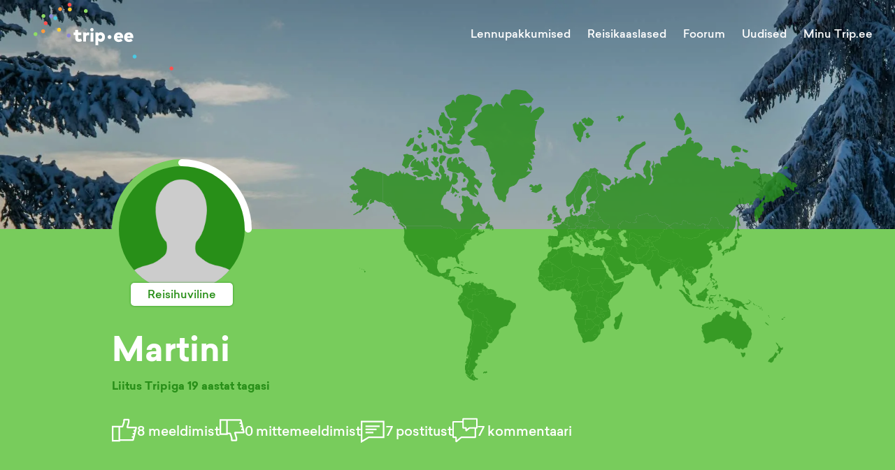

--- FILE ---
content_type: application/javascript; charset=UTF-8
request_url: https://trip.ee/_next/static/chunks/3157-8db1441ce9405a6b.js
body_size: 6501
content:
(self.webpackChunk_N_E=self.webpackChunk_N_E||[]).push([[3157],{33565:function(n,t,e){"use strict";var i=e(14924),r=e(85893),s=e(37437),c=e.n(s),o=e(41664),l=e.n(o),u=e(86010),a=function(n){var t,e,s;return n.route?(0,r.jsx)(l(),{href:n.route,children:(0,r.jsx)("a",{className:(0,u.Z)(c().Button,(t={},(0,i.Z)(t,c().Light,n.light),(0,i.Z)(t,c().Cancel,n.cancel),(0,i.Z)(t,n.className,!0),t)),children:(0,r.jsx)("span",{className:c().Title,children:n.title})})}):(0,r.jsx)("button",{className:(0,u.Z)(c().Button,(s={},(0,i.Z)(s,c().Light,n.light),(0,i.Z)(s,c().Cancel,n.cancel),(0,i.Z)(s,n.className,!0),s)),onClick:null!==(e=n.onClick)&&void 0!==e?e:void 0,type:"button",children:(0,r.jsx)("span",{className:c().Title,children:n.title})})};a.defaultProps={light:!1,cancel:!1,className:void 0},t.Z=a},70941:function(n,t,e){"use strict";var i=e(85893),r=e(67294),s=e(67900),c=e.n(s),o=e(10061),l=e(33565),u=e(71154),a=function(n){var t=n.id,e=n.onSubmit,s=n.value,a=n.submitting,d=n.submitButtonName,m=n.onCloseButtonTitle,h=n.onClose,v=(0,r.useState)(s),x=v[0],_=v[1];return(0,i.jsxs)("div",{className:c().CommentEditor,children:[(0,i.jsx)("div",{className:c().Editor,children:(0,i.jsx)(u.Z,{id:t,value:s,onChange:function(n){_(n)},disabled:a})}),(0,i.jsxs)("div",{className:c().Buttons,children:[(0,i.jsx)("div",{className:c().SubmitButton,children:(0,i.jsx)(o.Z,{title:d,submitting:a,onClick:function(){x.length&&e(x)}})}),m&&(0,i.jsx)("div",{className:c().CloseButton,children:(0,i.jsx)(l.Z,{title:m,cancel:!0,onClick:h})})]})]})};a.defaultProps={value:"",submitting:!1},t.Z=a},71154:function(n,t,e){"use strict";e.d(t,{Z:function(){return j}});var i=e(14924),r=e(26042),s=e(99534),c=e(85893),o=e(67294),l=e(78360),u=e.n(l),a=e(86010),d=e(81508),m=e(97762),h=e(69396),v=function(n){return(0,c.jsx)("svg",(0,h.Z)((0,r.Z)({version:"1.1",id:"Layer_1",xmlns:"http://www.w3.org/2000/svg",xmlnsXlink:"http://www.w3.org/1999/xlink",x:"0px",y:"0px",viewBox:"0 0 512 512",xmlSpace:"preserve"},n),{children:(0,c.jsx)("g",{children:(0,c.jsx)("path",{d:"M356.26,243.2c26.31-25.6,42.67-61.87,42.67-100.98C398.93,64,334.93,0,256.71,0H106.67C91.02,0,78.22,12.8,78.22,28.44 V256v227.56c0,15.65,12.8,28.44,28.44,28.44h184.89c78.22,0,142.22-64,142.22-142.22C433.78,315.02,402.49,267.38,356.26,243.2z M135.11,56.89h121.6c46.94,0,85.33,38.4,85.33,85.33c0,46.93-38.4,85.33-85.33,85.33h-121.6V56.89z M291.56,455.11H135.11V284.44 h121.6h34.85c46.93,0,85.33,38.4,85.33,85.33S338.49,455.11,291.56,455.11z"})})}))},x=function(n){return(0,c.jsx)("svg",(0,h.Z)((0,r.Z)({version:"1.1",xmlns:"http://www.w3.org/2000/svg",xmlnsXlink:"http://www.w3.org/1999/xlink",x:"0px",y:"0px",viewBox:"0 0 512 512",xmlSpace:"preserve"},n),{children:(0,c.jsxs)("g",{children:[(0,c.jsx)("path",{d:"M400,512H112c-8.8,0-16-7.2-16-16s7.2-16,16-16h288c8.8,0,16,7.2,16,16S408.8,512,400,512z"}),(0,c.jsx)("path",{d:"M256,416c-88.2,0-160-71.8-160-160V16c0-8.8,7.2-16,16-16s16,7.2,16,16v240c0,70.6,57.4,128,128,128s128-57.4,128-128V16 c0-8.8,7.2-16,16-16s16,7.2,16,16v240C416,344.2,344.2,416,256,416z"})]})}))},_=function(n){return(0,c.jsx)("svg",{version:"1.1",xmlns:"http://www.w3.org/2000/svg",xmlnsXlink:"http://www.w3.org/1999/xlink",x:"0px",y:"0px",viewBox:"0 0 512 512",xmlSpace:"preserve",children:(0,c.jsx)("g",{children:(0,c.jsx)("polygon",{points:"372.4,34.4 177.8,477.6 204.8,477.6 204.8,512 102.4,512 102.4,477.6 140.6,477.6 334.2,34.4 307.2,34.4 307.2,0 409.6,0 409.6,34.4"})})})},p=function(n){return(0,c.jsx)("svg",(0,h.Z)((0,r.Z)({version:"1.1",id:"Layer_1",xmlns:"http://www.w3.org/2000/svg",xmlnsXlink:"http://www.w3.org/1999/xlink",x:"0px",y:"0px",viewBox:"0 0 512 512",xmlSpace:"preserve"},n),{children:(0,c.jsx)("g",{children:(0,c.jsx)("path",{d:"M507.1,408.6H147.7c-2.7,0-4.9,2.2-4.9,4.9V448c0,2.7,2.2,4.9,4.9,4.9h359.4c2.7,0,4.9-2.2,4.9-4.9v-34.5 C512,410.8,509.8,408.6,507.1,408.6z M507.1,59.1H147.7c-2.7,0-4.9,2.2-4.9,4.9v34.5c0,2.7,2.2,4.9,4.9,4.9h359.4 c2.7,0,4.9-2.2,4.9-4.9V64C512,61.3,509.8,59.1,507.1,59.1z M507.1,233.8H147.7c-2.7,0-4.9,2.2-4.9,4.9v34.5c0,2.7,2.2,4.9,4.9,4.9 h359.4c2.7,0,4.9-2.2,4.9-4.9v-34.5C512,236.1,509.8,233.8,507.1,233.8z M73.8,379.1H2.5c-1.4,0-2.5,1.1-2.5,2.5v20.9 c0,1.4,1.1,2.5,2.5,2.5H47v12.6H25c-1.4,0-2.5,1.1-2.5,2.5v20.9c0,1.4,1.1,2.5,2.5,2.5h22v13.2H2.5c-1.4,0-2.5,1.1-2.5,2.5V480 c0,1.4,1.1,2.5,2.5,2.5h71.4c1.4,0,2.5-1.1,2.5-2.5v-98.5C76.3,380.2,75.2,379.1,73.8,379.1z M2.5,56.6h23.4v73.8 c0,1.4,1.1,2.5,2.5,2.5h24.6c1.4,0,2.5-1.1,2.5-2.5v-96c0-2.7-2.2-4.9-4.9-4.9h-48C1.1,29.5,0,30.6,0,32v22.2 C0,55.5,1.1,56.6,2.5,56.6z M73.8,204.3H2.5c-1.4,0-2.5,1.1-2.5,2.5v22.2c0,1.4,1.1,2.5,2.5,2.5h42.1L1.3,279.2 c-0.8,0.9-1.3,2.1-1.3,3.3v22.7c0,1.4,1.1,2.5,2.5,2.5h71.4c1.4,0,2.5-1.1,2.5-2.5v-22.2c0-1.4-1.1-2.5-2.5-2.5H31.8L75,232.8 c0.8-0.9,1.3-2.1,1.3-3.3v-22.7C76.3,205.4,75.2,204.3,73.8,204.3z"})})}))},g=function(n){return(0,c.jsx)("svg",(0,h.Z)((0,r.Z)({version:"1.1",id:"Layer_1",xmlns:"http://www.w3.org/2000/svg",xmlnsXlink:"http://www.w3.org/1999/xlink",x:"0px",y:"0px",viewBox:"0 0 512 512",xmlSpace:"preserve"},n),{children:(0,c.jsx)("g",{children:(0,c.jsx)("path",{d:"M507,55.2H140.5c-2.8,0-5,2.3-5,5v35.1c0,2.8,2.3,5,5,5H507c2.8,0,5-2.3,5-5V60.2C512,57.5,509.7,55.2,507,55.2z M507,233.4H140.5c-2.8,0-5,2.3-5,5v35.1c0,2.8,2.3,5,5,5H507c2.8,0,5-2.3,5-5v-35.1C512,235.7,509.7,233.4,507,233.4z M507,411.6 H140.5c-2.8,0-5,2.3-5,5v35.1c0,2.8,2.3,5,5,5H507c2.8,0,5-2.3,5-5v-35.1C512,413.9,509.7,411.6,507,411.6z M0,77.8 c0,19.4,15.7,35.1,35.1,35.1s35.1-15.7,35.1-35.1S54.5,42.7,35.1,42.7S0,58.4,0,77.8z M0,256c0,19.4,15.7,35.1,35.1,35.1 s35.1-15.7,35.1-35.1s-15.7-35.1-35.1-35.1S0,236.6,0,256z M0,434.2c0,19.4,15.7,35.1,35.1,35.1s35.1-15.7,35.1-35.1 s-15.7-35.1-35.1-35.1S0,414.8,0,434.2z"})})}))},f=function(n){return(0,c.jsx)("svg",(0,h.Z)((0,r.Z)({version:"1.1",id:"Layer_1",xmlns:"http://www.w3.org/2000/svg",xmlnsXlink:"http://www.w3.org/1999/xlink",x:"0px",y:"0px",viewBox:"0 0 512 512",xmlSpace:"preserve"},n),{children:(0,c.jsxs)("g",{children:[(0,c.jsx)("path",{d:"M285.8,362.1h-1.9c-4.7,0.9-8.4,2.8-12.1,5.6l-79.1,79.1c-16.8,16.8-39.1,26.1-63.3,26.1 s-46.5-9.3-63.3-26.1C49.3,430.1,40,407.7,40,383.5c0-24.2,9.3-46.5,26.1-63.3l84.7-84.7c4.7-4.7,9.3-8.4,14-11.2 c5.6-3.7,12.1-6.5,18.6-9.3c5.6-1.9,12.1-3.7,18.6-4.7c3.7-0.9,8.4-0.9,12.1-0.9c1.9,0,3.7,0,5.6,0c21.4,0.9,41.9,10.2,57.7,26.1 c9.3,9.3,16.8,21.4,21.4,33.5c3.7,10.2,14,15.8,24.2,12.1l0,0l0,0c10.2-2.8,15.8-14,13-23.3c-5.6-19.5-14.9-35.4-30.7-50.3 c-19.5-19.5-43.8-31.7-70.7-36.3c-2.8,0-4.7-0.9-7.4-0.9c-4.7-0.9-9.3-0.9-14-0.9c-2.8,0-6.5,0-9.3,0c-6.5,0.9-13,1.9-19.5,2.8 c-0.9,0-2.8,0.9-3.7,0.9c-8.4,1.9-16.8,5.6-24.2,9.3c-13,6.5-24.2,14-34.4,24.2l-84.7,84.7C13,315.6,0,348.2,0,382.6 s13,67,38.2,91.2c24.2,24.2,56.8,37.2,91.2,37.2s67-13,91.2-38.2l80.1-80.1C313.7,381.7,303.5,360.3,285.8,362.1z"}),(0,c.jsx)("path",{d:"M473.8,39.1C449.6,14.9,417,0.9,382.6,0.9s-67,13-91.2,38.2l-79.1,78.2c-12.1,12.1-4.7,32.6,12.1,33.5 c5.6,0.9,11.2-1.9,15.8-5.6L318.4,67C335.1,50.3,357.5,41,381.7,41c24.2,0,46.5,9.3,63.3,26.1c16.8,16.8,26.1,39.1,26.1,63.3 s-9.3,46.5-26.1,63.3l-84.7,84.7c-4.7,4.7-9.3,8.4-14,11.2c-5.6,3.7-12.1,6.5-18.6,9.3c-5.6,1.9-12.1,3.7-18.6,4.7 c-3.7,0.9-8.4,0.9-12.1,0.9c-1.9,0-3.7,0-5.6,0c-21.4-0.9-41.9-10.2-57.7-26.1c-9.3-9.3-15.8-19.5-20.5-31.7 c-3.7-9.3-14-14.9-23.3-12.1c-11.2,2.8-17.7,14-14,25.1c5.6,17.7,14.9,31.7,28.9,46.5l0,0c20.5,20.5,48.4,33.5,78.2,37.2 c4.7,0.9,9.3,0.9,14,0.9c2.8,0,6.5,0,9.3,0c8.4-0.9,15.8-1.9,24.2-3.7c8.4-1.9,16.8-5.6,24.2-9.3c13-6.5,24.2-14,34.4-24.2 l84.7-84.7c24.2-24.2,38.2-56.8,38.2-91.2C512,95.9,498,63.3,473.8,39.1z"})]})}))},w=function(n){return(0,c.jsx)("svg",{version:"1.1",id:"Layer_1",xmlns:"http://www.w3.org/2000/svg",xmlnsXlink:"http://www.w3.org/1999/xlink",x:"0px",y:"0px",viewBox:"0 0 512 512",xmlSpace:"preserve",children:(0,c.jsxs)("g",{children:[(0,c.jsx)("path",{d:"M506.3,81.2c-5.6-13.1-14.8-24.3-26.5-32.2c-5.8-3.9-12.3-7.1-19.2-9.2c-6.9-2.1-14.2-3.3-21.7-3.3H73.1v0.1 c-9.9,0-19.6,2-28.3,5.8C31.7,48,20.5,57.2,12.6,68.9c-4,5.7-7.2,12.2-9.3,19.1C1.1,94.9,0,102.2,0,109.7v292.6 c0,10,2,19.7,5.8,28.5c5.6,13.1,14.8,24.3,26.5,32.2c5.8,3.9,12.3,7.1,19.2,9.2c6.9,2.1,14.2,3.3,21.7,3.3h365.7 c10,0,19.7-2,28.5-5.8c13.1-5.6,24.3-14.8,32.2-26.5c3.9-5.8,7.1-12.3,9.2-19.2c2.1-6.9,3.3-14.2,3.3-21.7V109.7 C512.1,99.7,510.1,90,506.3,81.2z M39.5,95.5c2.8-6.5,7.4-12.2,13.3-16.1c2.9-2,6.1-3.5,9.6-4.6c3.4-1.1,7.1-1.6,10.9-1.6v0h365.5 c5.1,0,9.9,1,14.2,2.9c6.5,2.8,12.2,7.4,16.1,13.3c2,2.9,3.5,6.1,4.6,9.6c1.1,3.4,1.6,7.1,1.6,10.9v234.8l-53.9-44.9 c-5.1-4.2-10.8-7.4-16.7-9.5c-6-2.1-12.2-3.2-18.4-3.2c-7,0-14.1,1.4-20.7,4c-6.6,2.7-12.8,6.7-18.1,12.1l-27.4,27.4l-99.9-99.8 c-5.3-5.3-11.5-9.4-18.1-12c-6.6-2.7-13.6-4-20.7-4c-6.5,0-13,1.1-19.2,3.5c-6.2,2.3-12.1,5.8-17.2,10.4L36.6,324.9V109.7 C36.6,104.6,37.6,99.8,39.5,95.5z M73.1,439c-5.1,0-9.9-1-14.2-2.9c-6.5-2.8-12.2-7.4-16.1-13.3c-2-2.9-3.5-6.1-4.6-9.6 c-1.1-3.4-1.6-7.1-1.6-10.9v-28.5L169.3,256c1.8-1.6,3.7-2.7,5.7-3.5s4.2-1.1,6.4-1.1c2.4,0,4.7,0.5,6.9,1.3c2.2,0.9,4.2,2.2,6,4 l99.9,99.8L211.7,439H73.1z M472.4,416.7c-2.8,6.5-7.4,12.2-13.3,16.1c-2.9,2-6.1,3.5-9.6,4.6c-3.4,1.1-7.1,1.6-10.9,1.6H263.5 l109.9-109.9c1.8-1.8,3.8-3.1,6-4c2.2-0.9,4.6-1.3,6.9-1.3c2.1,0,4.2,0.4,6.1,1.1c2,0.7,3.8,1.7,5.6,3.2l77.3,64.3v10.1 C475.3,407.6,474.3,412.4,472.4,416.7z"}),(0,c.jsx)("path",{d:"M316.7,210.1c4.4,3,9.2,5.3,14.4,6.9c5.2,1.6,10.7,2.5,16.3,2.5c7.5,0,14.8-1.5,21.4-4.3c9.9-4.2,18.2-11.1,24.1-19.9 c3-4.4,5.3-9.2,6.9-14.4c1.6-5.2,2.5-10.7,2.5-16.3c0-7.5-1.5-14.8-4.3-21.4c-4.2-9.9-11.1-18.2-19.9-24.1c-4.4-3-9.2-5.3-14.4-6.9 c-5.2-1.6-10.7-2.5-16.3-2.5c-7.5,0-14.8,1.5-21.4,4.3c-9.9,4.2-18.2,11.1-24.1,19.9c-3,4.4-5.3,9.2-6.9,14.4 c-1.6,5.2-2.5,10.7-2.5,16.3c0,7.5,1.5,14.8,4.3,21.4C301,195.9,307.9,204.2,316.7,210.1z M330.6,157.5c1.4-3.3,3.7-6.1,6.6-8.1 c1.5-1,3.1-1.8,4.8-2.3c1.7-0.5,3.5-0.8,5.4-0.8c2.6,0,4.9,0.5,7.1,1.4c3.3,1.4,6.1,3.7,8.1,6.6c1,1.5,1.8,3.1,2.3,4.8 c0.5,1.7,0.8,3.5,0.8,5.4c0,2.6-0.5,4.9-1.4,7.1c-1.4,3.3-3.7,6.1-6.6,8.1c-1.5,1-3.1,1.8-4.8,2.3c-1.7,0.5-3.5,0.8-5.4,0.8 c-2.6,0-4.9-0.5-7.1-1.4c-3.3-1.4-6.1-3.7-8.1-6.6c-1-1.5-1.8-3.1-2.3-4.8s-0.8-3.5-0.8-5.4C329.2,162,329.7,159.7,330.6,157.5z"})]})})},C=(e(5344),function(n){var t=n.id,e=n.value,l=n.label,h=n.required,C=n.error,j=n.onChange,b=n.disabled,B=(0,s.Z)(n,["id","value","label","required","error","onChange","disabled"]),k=(0,o.useState)(void 0),M=k[0],Z=k[1],S=function(n){b||j(n)};return(0,o.useEffect)((function(){var n=(0,d.init)({element:document.getElementById(t),onChange:S,defaultParagraphSeparator:"p",actions:[{name:"bold",icon:m.renderToStaticMarkup((0,c.jsx)(v,{})),title:"R\xf5hutatud",result:function(){return(0,d.exec)("bold")}},{name:"underline",icon:m.renderToStaticMarkup((0,c.jsx)(x,{})),title:"Allajoonitud",result:function(){return(0,d.exec)("underline")}},{name:"italic",icon:m.renderToStaticMarkup((0,c.jsx)(_,{})),title:"Kaldkiri",result:function(){return(0,d.exec)("italic")}},{name:"olist",icon:m.renderToStaticMarkup((0,c.jsx)(p,{})),title:"Nimekiri",result:function(){return(0,d.exec)("insertOrderedList")}},{name:"ulist",icon:m.renderToStaticMarkup((0,c.jsx)(g,{})),title:"Nimekiri",result:function(){return(0,d.exec)("insertUnorderedList")}},{name:"link",icon:m.renderToStaticMarkup((0,c.jsx)(f,{})),title:"H\xfcperlink",result:function(){var n=window.prompt("Sisesta h\xfcperlingi aadress");n&&(0,d.exec)("createLink",n)}},{name:"image",icon:m.renderToStaticMarkup((0,c.jsx)(w,{})),title:"Pilt",result:function(){var n=window.prompt("Sisesta pildi url");n&&(0,d.exec)("insertImage",n)}}],classes:{actionbar:u().ActionBar,button:u().ActionButton,content:u().Content,selected:u().ActionButtonSelected}});Z(n)}),[t]),(0,o.useEffect)((function(){M&&(M.content.innerHTML=e)}),[e,M]),(0,c.jsxs)("div",{className:(0,a.Z)(u().FormRichTextEditor,(0,i.Z)({},u().Invalid,(null===C||void 0===C?void 0:C.length)>0)),children:[l&&(0,c.jsxs)("label",{children:[l,h?(0,c.jsx)("span",{children:"*"}):null]}),(0,c.jsx)("div",(0,r.Z)({id:t,className:u().Editor,spellCheck:!1},B)),(null===C||void 0===C?void 0:C.length)>0&&(0,c.jsx)("div",{className:u().ErrorText,children:C})]})});C.defaultProps={error:"",value:"",disabled:!1,required:!1};var j=C},10061:function(n,t,e){"use strict";e.d(t,{Z:function(){return d}});var i=e(85893),r=e(37437),s=e.n(r),c=e(86010),o=e(15209),l=e.n(o),u=function(){return(0,i.jsx)("div",{className:l().LoadingSpinnerAlt,children:(0,i.jsx)("div",{className:l().Spinner})})},a=function(n){var t=n.title,e=n.submitting,r=n.disabled,o=n.type,l=n.onClick;return(0,i.jsx)("button",{className:(0,c.Z)(s().Button),onClick:l&&!r?l:void 0,disabled:e||r,type:o,children:(0,i.jsxs)("div",{className:s().Loading,children:[e&&(0,i.jsx)(u,{}),(0,i.jsx)("span",{className:s().Title,children:t})]})})};a.defaultProps={type:"submit",submitting:!1,disabled:!1};var d=a},43157:function(n,t,e){"use strict";var i=e(47568),r=e(14924),s=e(97582),c=e(85893),o=e(41664),l=e.n(o),u=e(46858),a=e.n(u),d=e(18247),m=e(99221),h=e(82212),v=e(86010),x=e(67294),_=e(70941),p=e(74888),g=e(72132),f=e(11163),w=e(58605),C=e(64880),j=function(n){var t,e,o=n.item,u=n.type,j=(0,w.aF)(),b=j.userIsLoggedIn,B=j.user,k=b&&(null===B||void 0===B?void 0:B.isAdmin),M=o.user.id===(null===B||void 0===B?void 0:B.id),Z=(0,x.useState)(o),S=Z[0],A=Z[1],N=S.hasTimeToEdit&&M,T=(0,x.useState)(!1),y=T[0],L=T[1],H=(0,x.useState)(!1),F=H[0],E=H[1],z=(0,f.useRouter)(),D=function(n){b&&(0,p.xG)(S,n,u).then((function(n){A(n.data)})).catch((function(n){}))},I=function(){if(k){var n=!S.status;(0,p.mN)(S,n,u).then((function(n){A(n.data),g.Am.success(1===n.data.status?"Kommentaar avalikustatud":"Kommentaar peidetud")})).catch((function(n){var t,e;401!==(null===(t=n.response)||void 0===t?void 0:t.status)&&419!==(null===(e=n.response)||void 0===e?void 0:e.status)||(g.Am.error("Sessioon on aegunud. Palun logi uuesti sisse"),z.reload())}))}},V=function(){var n=(0,i.Z)((function(n){return(0,s.__generator)(this,(function(t){switch(t.label){case 0:return E(!0),[4,(0,p.uA)(S,n,u).then((function(n){A(n.data),L(!1),g.Am.success("Kommentaar muudetud")})).catch((function(n){var t,e,i,r,s;401===(null===(t=n.response)||void 0===t?void 0:t.status)||419===(null===(e=n.response)||void 0===e?void 0:e.status)?g.Am.error("Sessioon on aegunud. Palun logi uuesti sisse"):422===(null===(i=n.response)||void 0===i?void 0:i.status)&&(null===(r=n.response)||void 0===r||null===(s=r.data)||void 0===s?void 0:s.errors)?g.Am.error("Kommentaari sisu on kohustuslik!"):g.Am.error("Kommentaari muutmine eba\xf5nnestus")})).finally((function(){return E(!1)}))];case 1:return t.sent(),[2]}}))}));return function(t){return n.apply(this,arguments)}}();return y?(0,c.jsx)(_.Z,{id:"comment-editor-"+S.id,onSubmit:V,value:S.body,submitButtonName:"Salvesta",submitting:F,onCloseButtonTitle:"Katkesta",onClose:function(){L(!1)}}):(0,c.jsxs)("div",{className:(0,v.Z)(a().ForumComment,(0,r.Z)({},a().Hidden,0===S.status)),children:[(0,c.jsx)("a",{className:a().Anchor,id:S.id.toString()}),(0,c.jsxs)("div",{className:a().MetaData,children:[(0,c.jsx)("div",{className:a().UserAvatar,children:(0,c.jsx)(d.Z,{user:S.user})}),(0,c.jsx)(l(),{href:"/user/"+S.user.id,children:(0,c.jsx)("a",{className:a().User,children:S.user.name})}),(0,c.jsx)("div",{className:a().CreatedDate,children:S.createdAt})]}),(0,c.jsx)("div",{className:a().Body,dangerouslySetInnerHTML:{__html:S.body}}),(0,c.jsxs)("div",{className:(0,v.Z)(a().Actions,(0,r.Z)({},a().MoreActions,k||N)),children:[B?k?(0,c.jsxs)("div",{className:a().Buttons,children:[(0,c.jsx)("span",{className:a().ActionButton,onClick:function(){return L(!0)},children:"Muuda"})," ","/",(0,c.jsx)("span",{className:a().ActionButton,onClick:I,children:1===S.status?"Peida":"Avalikusta"}),S.hiddenBy&&(0,c.jsxs)("span",{className:a().HiddenBy,children:[" -\xa0 ",S.hiddenBy,", ",S.hiddenAt]})]}):N?(0,c.jsx)("div",{className:a().Buttons,children:(0,c.jsx)("span",{className:a().ActionButton,onClick:function(){return L(!0)},children:"Muuda"})}):null:null,(0,c.jsxs)("div",{className:a().Thumbs,children:[(0,c.jsxs)("div",{className:a().Thumb,onClick:function(){return D(!0)},children:[(0,c.jsx)(m.Z,{}),(0,c.jsx)("span",{className:a().ThumbsCount,children:S.likes})]}),(0,c.jsx)(C.u,{label:null===(t=S.dislikedUsers)||void 0===t?void 0:t.join(", "),disabled:!k||0===(null===(e=S.dislikedUsers)||void 0===e?void 0:e.length),children:(0,c.jsxs)("div",{className:(0,v.Z)(a().Thumb,a().ThumbDown),onClick:function(){return D(!1)},children:[(0,c.jsx)(h.Z,{}),(0,c.jsx)("span",{className:a().ThumbsCount,children:S.dislikes})]})})]})]})]})};j.defaultProps={type:"forum"},t.Z=j},82212:function(n,t,e){"use strict";var i=e(26042),r=e(69396),s=e(85893);t.Z=function(n){return(0,s.jsxs)("svg",(0,r.Z)((0,i.Z)({version:"1.1",id:"Layer_1",xmlns:"http://www.w3.org/2000/svg",xmlnsXlink:"http://www.w3.org/1999/xlink",x:"0px",y:"0px",viewBox:"-560.3701 263.4485 31.9707 28",enableBackground:"new -560.3701 263.4485 31.9707 28",xmlSpace:"preserve"},n),{children:[(0,s.jsx)("g",{id:"XMLID_315_",children:(0,s.jsx)("path",{id:"XMLID_343_",d:"M-528.3994,280.2058l-4-16l-0.9697-0.7573h-16.5518l0,0h-10.4492v20h10.4492v-1h2.2793l1.7207,5.1621 v2.8379l1,1h6l1-1l-0.0381-3.2749l-1.6357-5.7251h10.2256L-528.3994,280.2058z M-558.3701,281.4485v-16h6.4492v16 M-534.1504,265.4485l0.5084,2.0337h-1.3834v2h1.8834l0.5,2h-1.3082v2h1.8082l0.5,2h-1.274v2h1.774l0.4916,1.9663h-10.2705 l-0.9619,1.2749l1.9619,6.8652v1.8599h-4v-2l-0.0518-0.3164l-2-6l-0.9482-0.6836h-3v-15H-534.1504z"})}),(0,s.jsx)("path",{d:"M-549.9209,283.4485"})]}))}},99221:function(n,t,e){"use strict";var i=e(26042),r=e(69396),s=e(85893);t.Z=function(n){return(0,s.jsx)("svg",(0,r.Z)((0,i.Z)({version:"1.1",id:"Layer_1",xmlns:"http://www.w3.org/2000/svg",xmlnsXlink:"http://www.w3.org/1999/xlink",x:"0px",y:"0px",viewBox:"-560.3701 262.4485 31.9707 29",enableBackground:"new -560.3701 262.4485 31.9707 29",xmlSpace:"preserve"},n),{children:(0,s.jsx)("g",{id:"XMLID_315_",children:(0,s.jsx)("path",{id:"XMLID_343_",d:"M-529.3691,272.4485h-10.2256l1.6357-5.7251l0.0381-3.2749l-1-1h-6l-1,1v2.8379l-1.7207,5.1621h-2.2793h-1 h-9.4492v20h10.4492v-1h16.5518l0.9697-0.7573l4-16L-529.3691,272.4485z M-558.3701,289.4485v-16h6.4492v16H-558.3701z M-549.9209,288.4485v-15h3l0.9482-0.6836l2-6l0.0518-0.3164v-2h4v1.8599l-1.9619,6.8652l0.9619,1.2749h10.2705l-0.4916,1.9663 h-1.774v2h1.274l-0.5,2h-1.8082v2h1.3082l-0.5,2h-1.8834v2h1.3834l-0.5084,2.0337H-549.9209z"})})}))}},74888:function(n,t,e){"use strict";e.d(t,{mN:function(){return u},uA:function(){return o},w:function(){return c},xG:function(){return l}});var i=e(47568),r=e(97582),s=e(3692),c=function(){var n=(0,i.Z)((function(n,t){var e,i=arguments;return(0,r.__generator)(this,(function(r){switch(r.label){case 0:return e=i.length>2&&void 0!==i[2]?i[2]:"forum",[4,s.Z.post("/"+e+"/"+t+"/comment",{body:n})];case 1:return[2,r.sent()]}}))}));return function(t,e){return n.apply(this,arguments)}}(),o=function(){var n=(0,i.Z)((function(n,t){var e,i=arguments;return(0,r.__generator)(this,(function(r){switch(r.label){case 0:return e=i.length>2&&void 0!==i[2]?i[2]:"forum",[4,s.Z.post("/"+e+"/"+n.commentableId+"/comment/"+n.id,{body:t})];case 1:return[2,r.sent()]}}))}));return function(t,e){return n.apply(this,arguments)}}(),l=function(){var n=(0,i.Z)((function(n,t){var e,i=arguments;return(0,r.__generator)(this,(function(r){switch(r.label){case 0:return e=i.length>2&&void 0!==i[2]?i[2]:"forum",[4,s.Z.post("/"+e+"/"+n.commentableId+"/comment/"+n.id+"/like",{value:t})];case 1:return[2,r.sent()]}}))}));return function(t,e){return n.apply(this,arguments)}}(),u=function(){var n=(0,i.Z)((function(n,t){var e,i=arguments;return(0,r.__generator)(this,(function(r){switch(r.label){case 0:return e=i.length>2&&void 0!==i[2]?i[2]:"forum",[4,s.Z.post("/"+e+"/"+n.commentableId+"/comment/"+n.id+"/status",{value:t})];case 1:return[2,r.sent()]}}))}));return function(t,e){return n.apply(this,arguments)}}()},37437:function(n){n.exports={Button:"Button_Button__AqDze",Loading:"Button_Loading___CVVc",Title:"Button_Title__Y3PeO",Light:"Button_Light__YVlks",Cancel:"Button_Cancel__4_IiD"}},67900:function(n){n.exports={CommentEditor:"CommentEditor_CommentEditor__gwX41",Editor:"CommentEditor_Editor__8V8lJ",Buttons:"CommentEditor_Buttons__d4IiK",SubmitButton:"CommentEditor_SubmitButton__tD9mM",CloseButton:"CommentEditor_CloseButton__RM_Kk"}},78360:function(n){n.exports={FormRichTextEditor:"FormRichTextEditor_FormRichTextEditor__Lovg8",ActionBar:"FormRichTextEditor_ActionBar__jpAn5",ActionButton:"FormRichTextEditor_ActionButton__ND_Kx",ActionButtonSelected:"FormRichTextEditor_ActionButtonSelected__K7968",Content:"FormRichTextEditor_Content__2qx8H",ErrorText:"FormRichTextEditor_ErrorText__AbCHi",Invalid:"FormRichTextEditor_Invalid__EOGNe"}},46858:function(n){n.exports={ForumComment:"ForumComment_ForumComment__u0cTu",Anchor:"ForumComment_Anchor__jPBwC",Hidden:"ForumComment_Hidden__ev3Yt",Title:"ForumComment_Title__baV3O",MetaData:"ForumComment_MetaData__cKraY",User:"ForumComment_User__LcpAU",CreatedDate:"ForumComment_CreatedDate__2hDTw",UserAvatar:"ForumComment_UserAvatar__MJPLM",Body:"ForumComment_Body__aNq7n",Actions:"ForumComment_Actions__AsYbJ",Buttons:"ForumComment_Buttons__B1jk1",ActionButton:"ForumComment_ActionButton__vgllc",HiddenBy:"ForumComment_HiddenBy__vnJgL",Thumbs:"ForumComment_Thumbs__ZMNPW",Thumb:"ForumComment_Thumb__L92AR",ThumbsCount:"ForumComment_ThumbsCount___9Djp",ThumbDown:"ForumComment_ThumbDown__cMlrf",MoreActions:"ForumComment_MoreActions__19wYQ"}},15209:function(n){n.exports={LoadingSpinnerAlt:"LoadingSpinnerAlt_LoadingSpinnerAlt__DTx_R",Spinner:"LoadingSpinnerAlt_Spinner__hjHWC",rotation:"LoadingSpinnerAlt_rotation__DHF4K"}}}]);

--- FILE ---
content_type: application/javascript; charset=UTF-8
request_url: https://trip.ee/_next/static/chunks/2745-f612692495838fff.js
body_size: 27387
content:
"use strict";(self.webpackChunk_N_E=self.webpackChunk_N_E||[]).push([[2745],{62745:function(e,t,n){function r(e){return r="function"==typeof Symbol&&"symbol"==typeof Symbol.iterator?function(e){return typeof e}:function(e){return e&&"function"==typeof Symbol&&e.constructor===Symbol&&e!==Symbol.prototype?"symbol":typeof e},r(e)}function o(e){var t=function(e,t){if("object"!=r(e)||!e)return e;var n=e[Symbol.toPrimitive];if(void 0!==n){var o=n.call(e,t||"default");if("object"!=r(o))return o;throw new TypeError("@@toPrimitive must return a primitive value.")}return("string"===t?String:Number)(e)}(e,"string");return"symbol"==r(t)?t:t+""}function i(e,t,n){return(t=o(t))in e?Object.defineProperty(e,t,{value:n,enumerable:!0,configurable:!0,writable:!0}):e[t]=n,e}function a(e,t){var n=Object.keys(e);if(Object.getOwnPropertySymbols){var r=Object.getOwnPropertySymbols(e);t&&(r=r.filter((function(t){return Object.getOwnPropertyDescriptor(e,t).enumerable}))),n.push.apply(n,r)}return n}function s(e){for(var t=1;t<arguments.length;t++){var n=null!=arguments[t]?arguments[t]:{};t%2?a(Object(n),!0).forEach((function(t){i(e,t,n[t])})):Object.getOwnPropertyDescriptors?Object.defineProperties(e,Object.getOwnPropertyDescriptors(n)):a(Object(n)).forEach((function(t){Object.defineProperty(e,t,Object.getOwnPropertyDescriptor(n,t))}))}return e}function u(e,t){(null==t||t>e.length)&&(t=e.length);for(var n=0,r=Array(t);n<t;n++)r[n]=e[n];return r}function l(e,t){if(e){if("string"==typeof e)return u(e,t);var n={}.toString.call(e).slice(8,-1);return"Object"===n&&e.constructor&&(n=e.constructor.name),"Map"===n||"Set"===n?Array.from(e):"Arguments"===n||/^(?:Ui|I)nt(?:8|16|32)(?:Clamped)?Array$/.test(n)?u(e,t):void 0}}function c(e,t){return function(e){if(Array.isArray(e))return e}(e)||function(e,t){var n=null==e?null:"undefined"!=typeof Symbol&&e[Symbol.iterator]||e["@@iterator"];if(null!=n){var r,o,i,a,s=[],u=!0,l=!1;try{if(i=(n=n.call(e)).next,0===t){if(Object(n)!==n)return;u=!1}else for(;!(u=(r=i.call(n)).done)&&(s.push(r.value),s.length!==t);u=!0);}catch(e){l=!0,o=e}finally{try{if(!u&&null!=n.return&&(a=n.return(),Object(a)!==a))return}finally{if(l)throw o}}return s}}(e,t)||l(e,t)||function(){throw new TypeError("Invalid attempt to destructure non-iterable instance.\nIn order to be iterable, non-array objects must have a [Symbol.iterator]() method.")}()}function d(e,t){if(null==e)return{};var n,r,o=function(e,t){if(null==e)return{};var n={};for(var r in e)if({}.hasOwnProperty.call(e,r)){if(-1!==t.indexOf(r))continue;n[r]=e[r]}return n}(e,t);if(Object.getOwnPropertySymbols){var i=Object.getOwnPropertySymbols(e);for(r=0;r<i.length;r++)n=i[r],-1===t.indexOf(n)&&{}.propertyIsEnumerable.call(e,n)&&(o[n]=e[n])}return o}n.d(t,{ZP:function(){return Rr}});var p=n(67294),f=n.t(p,2),h=["defaultInputValue","defaultMenuIsOpen","defaultValue","inputValue","menuIsOpen","onChange","onInputChange","onMenuClose","onMenuOpen","value"];function v(){return v=Object.assign?Object.assign.bind():function(e){for(var t=1;t<arguments.length;t++){var n=arguments[t];for(var r in n)({}).hasOwnProperty.call(n,r)&&(e[r]=n[r])}return e},v.apply(null,arguments)}function m(e,t){for(var n=0;n<t.length;n++){var r=t[n];r.enumerable=r.enumerable||!1,r.configurable=!0,"value"in r&&(r.writable=!0),Object.defineProperty(e,o(r.key),r)}}function g(e,t){return g=Object.setPrototypeOf?Object.setPrototypeOf.bind():function(e,t){return e.__proto__=t,e},g(e,t)}function b(e){return b=Object.setPrototypeOf?Object.getPrototypeOf.bind():function(e){return e.__proto__||Object.getPrototypeOf(e)},b(e)}function y(){try{var e=!Boolean.prototype.valueOf.call(Reflect.construct(Boolean,[],(function(){})))}catch(e){}return(y=function(){return!!e})()}function O(e,t){if(t&&("object"==r(t)||"function"==typeof t))return t;if(void 0!==t)throw new TypeError("Derived constructors may only return object or undefined");return function(e){if(void 0===e)throw new ReferenceError("this hasn't been initialised - super() hasn't been called");return e}(e)}function w(e){return function(e){if(Array.isArray(e))return u(e)}(e)||function(e){if("undefined"!=typeof Symbol&&null!=e[Symbol.iterator]||null!=e["@@iterator"])return Array.from(e)}(e)||l(e)||function(){throw new TypeError("Invalid attempt to spread non-iterable instance.\nIn order to be iterable, non-array objects must have a [Symbol.iterator]() method.")}()}var C=n(16166),x=Math.abs,I=String.fromCharCode,S=Object.assign;function E(e){return e.trim()}function k(e,t,n){return e.replace(t,n)}function M(e,t){return e.indexOf(t)}function V(e,t){return 0|e.charCodeAt(t)}function P(e,t,n){return e.slice(t,n)}function R(e){return e.length}function D(e){return e.length}function L(e,t){return t.push(e),e}var F=1,T=1,A=0,H=0,j=0,N="";function U(e,t,n,r,o,i,a){return{value:e,root:t,parent:n,type:r,props:o,children:i,line:F,column:T,length:a,return:""}}function z(e,t){return S(U("",null,null,"",null,null,0),e,{length:-e.length},t)}function B(){return j=H>0?V(N,--H):0,T--,10===j&&(T=1,F--),j}function _(){return j=H<A?V(N,H++):0,T++,10===j&&(T=1,F++),j}function $(){return V(N,H)}function W(){return H}function G(e,t){return P(N,e,t)}function Y(e){switch(e){case 0:case 9:case 10:case 13:case 32:return 5;case 33:case 43:case 44:case 47:case 62:case 64:case 126:case 59:case 123:case 125:return 4;case 58:return 3;case 34:case 39:case 40:case 91:return 2;case 41:case 93:return 1}return 0}function X(e){return F=T=1,A=R(N=e),H=0,[]}function q(e){return N="",e}function K(e){return E(G(H-1,Q(91===e?e+2:40===e?e+1:e)))}function Z(e){for(;(j=$())&&j<33;)_();return Y(e)>2||Y(j)>3?"":" "}function J(e,t){for(;--t&&_()&&!(j<48||j>102||j>57&&j<65||j>70&&j<97););return G(e,W()+(t<6&&32==$()&&32==_()))}function Q(e){for(;_();)switch(j){case e:return H;case 34:case 39:34!==e&&39!==e&&Q(j);break;case 40:41===e&&Q(e);break;case 92:_()}return H}function ee(e,t){for(;_()&&e+j!==57&&(e+j!==84||47!==$()););return"/*"+G(t,H-1)+"*"+I(47===e?e:_())}function te(e){for(;!Y($());)_();return G(e,H)}var ne="-ms-",re="-moz-",oe="-webkit-",ie="comm",ae="rule",se="decl",ue="@keyframes";function le(e,t){for(var n="",r=D(e),o=0;o<r;o++)n+=t(e[o],o,e,t)||"";return n}function ce(e,t,n,r){switch(e.type){case"@layer":if(e.children.length)break;case"@import":case se:return e.return=e.return||e.value;case ie:return"";case ue:return e.return=e.value+"{"+le(e.children,r)+"}";case ae:e.value=e.props.join(",")}return R(n=le(e.children,r))?e.return=e.value+"{"+n+"}":""}function de(e){return q(pe("",null,null,null,[""],e=X(e),0,[0],e))}function pe(e,t,n,r,o,i,a,s,u){for(var l=0,c=0,d=a,p=0,f=0,h=0,v=1,m=1,g=1,b=0,y="",O=o,w=i,C=r,x=y;m;)switch(h=b,b=_()){case 40:if(108!=h&&58==V(x,d-1)){-1!=M(x+=k(K(b),"&","&\f"),"&\f")&&(g=-1);break}case 34:case 39:case 91:x+=K(b);break;case 9:case 10:case 13:case 32:x+=Z(h);break;case 92:x+=J(W()-1,7);continue;case 47:switch($()){case 42:case 47:L(he(ee(_(),W()),t,n),u);break;default:x+="/"}break;case 123*v:s[l++]=R(x)*g;case 125*v:case 59:case 0:switch(b){case 0:case 125:m=0;case 59+c:-1==g&&(x=k(x,/\f/g,"")),f>0&&R(x)-d&&L(f>32?ve(x+";",r,n,d-1):ve(k(x," ","")+";",r,n,d-2),u);break;case 59:x+=";";default:if(L(C=fe(x,t,n,l,c,o,s,y,O=[],w=[],d),i),123===b)if(0===c)pe(x,t,C,C,O,i,d,s,w);else switch(99===p&&110===V(x,3)?100:p){case 100:case 108:case 109:case 115:pe(e,C,C,r&&L(fe(e,C,C,0,0,o,s,y,o,O=[],d),w),o,w,d,s,r?O:w);break;default:pe(x,C,C,C,[""],w,0,s,w)}}l=c=f=0,v=g=1,y=x="",d=a;break;case 58:d=1+R(x),f=h;default:if(v<1)if(123==b)--v;else if(125==b&&0==v++&&125==B())continue;switch(x+=I(b),b*v){case 38:g=c>0?1:(x+="\f",-1);break;case 44:s[l++]=(R(x)-1)*g,g=1;break;case 64:45===$()&&(x+=K(_())),p=$(),c=d=R(y=x+=te(W())),b++;break;case 45:45===h&&2==R(x)&&(v=0)}}return i}function fe(e,t,n,r,o,i,a,s,u,l,c){for(var d=o-1,p=0===o?i:[""],f=D(p),h=0,v=0,m=0;h<r;++h)for(var g=0,b=P(e,d+1,d=x(v=a[h])),y=e;g<f;++g)(y=E(v>0?p[g]+" "+b:k(b,/&\f/g,p[g])))&&(u[m++]=y);return U(e,t,n,0===o?ae:s,u,l,c)}function he(e,t,n){return U(e,t,n,ie,I(j),P(e,2,-2),0)}function ve(e,t,n,r){return U(e,t,n,se,P(e,0,r),P(e,r+1,-1),r)}var me=function(e,t,n){for(var r=0,o=0;r=o,o=$(),38===r&&12===o&&(t[n]=1),!Y(o);)_();return G(e,H)},ge=function(e,t){return q(function(e,t){var n=-1,r=44;do{switch(Y(r)){case 0:38===r&&12===$()&&(t[n]=1),e[n]+=me(H-1,t,n);break;case 2:e[n]+=K(r);break;case 4:if(44===r){e[++n]=58===$()?"&\f":"",t[n]=e[n].length;break}default:e[n]+=I(r)}}while(r=_());return e}(X(e),t))},be=new WeakMap,ye=function(e){if("rule"===e.type&&e.parent&&!(e.length<1)){for(var t=e.value,n=e.parent,r=e.column===n.column&&e.line===n.line;"rule"!==n.type;)if(!(n=n.parent))return;if((1!==e.props.length||58===t.charCodeAt(0)||be.get(n))&&!r){be.set(e,!0);for(var o=[],i=ge(t,o),a=n.props,s=0,u=0;s<i.length;s++)for(var l=0;l<a.length;l++,u++)e.props[u]=o[s]?i[s].replace(/&\f/g,a[l]):a[l]+" "+i[s]}}},Oe=function(e){if("decl"===e.type){var t=e.value;108===t.charCodeAt(0)&&98===t.charCodeAt(2)&&(e.return="",e.value="")}};function we(e,t){switch(function(e,t){return 45^V(e,0)?(((t<<2^V(e,0))<<2^V(e,1))<<2^V(e,2))<<2^V(e,3):0}(e,t)){case 5103:return"-webkit-print-"+e+e;case 5737:case 4201:case 3177:case 3433:case 1641:case 4457:case 2921:case 5572:case 6356:case 5844:case 3191:case 6645:case 3005:case 6391:case 5879:case 5623:case 6135:case 4599:case 4855:case 4215:case 6389:case 5109:case 5365:case 5621:case 3829:return oe+e+e;case 5349:case 4246:case 4810:case 6968:case 2756:return oe+e+re+e+ne+e+e;case 6828:case 4268:return oe+e+ne+e+e;case 6165:return oe+e+ne+"flex-"+e+e;case 5187:return oe+e+k(e,/(\w+).+(:[^]+)/,"-webkit-box-$1$2-ms-flex-$1$2")+e;case 5443:return oe+e+ne+"flex-item-"+k(e,/flex-|-self/,"")+e;case 4675:return oe+e+ne+"flex-line-pack"+k(e,/align-content|flex-|-self/,"")+e;case 5548:return oe+e+ne+k(e,"shrink","negative")+e;case 5292:return oe+e+ne+k(e,"basis","preferred-size")+e;case 6060:return"-webkit-box-"+k(e,"-grow","")+oe+e+ne+k(e,"grow","positive")+e;case 4554:return oe+k(e,/([^-])(transform)/g,"$1-webkit-$2")+e;case 6187:return k(k(k(e,/(zoom-|grab)/,"-webkit-$1"),/(image-set)/,"-webkit-$1"),e,"")+e;case 5495:case 3959:return k(e,/(image-set\([^]*)/,"-webkit-$1$`$1");case 4968:return k(k(e,/(.+:)(flex-)?(.*)/,"-webkit-box-pack:$3-ms-flex-pack:$3"),/s.+-b[^;]+/,"justify")+oe+e+e;case 4095:case 3583:case 4068:case 2532:return k(e,/(.+)-inline(.+)/,"-webkit-$1$2")+e;case 8116:case 7059:case 5753:case 5535:case 5445:case 5701:case 4933:case 4677:case 5533:case 5789:case 5021:case 4765:if(R(e)-1-t>6)switch(V(e,t+1)){case 109:if(45!==V(e,t+4))break;case 102:return k(e,/(.+:)(.+)-([^]+)/,"$1-webkit-$2-$3$1-moz-"+(108==V(e,t+3)?"$3":"$2-$3"))+e;case 115:return~M(e,"stretch")?we(k(e,"stretch","fill-available"),t)+e:e}break;case 4949:if(115!==V(e,t+1))break;case 6444:switch(V(e,R(e)-3-(~M(e,"!important")&&10))){case 107:return k(e,":",":-webkit-")+e;case 101:return k(e,/(.+:)([^;!]+)(;|!.+)?/,"$1-webkit-"+(45===V(e,14)?"inline-":"")+"box$3$1"+"-webkit-$2$3$1"+"-ms-$2box$3")+e}break;case 5936:switch(V(e,t+11)){case 114:return oe+e+ne+k(e,/[svh]\w+-[tblr]{2}/,"tb")+e;case 108:return oe+e+ne+k(e,/[svh]\w+-[tblr]{2}/,"tb-rl")+e;case 45:return oe+e+ne+k(e,/[svh]\w+-[tblr]{2}/,"lr")+e}return oe+e+ne+e+e}return e}var Ce=[function(e,t,n,r){if(e.length>-1&&!e.return)switch(e.type){case se:e.return=we(e.value,e.length);break;case ue:return le([z(e,{value:k(e.value,"@","@-webkit-")})],r);case ae:if(e.length)return function(e,t){return e.map(t).join("")}(e.props,(function(t){switch(function(e,t){return(e=t.exec(e))?e[0]:e}(t,/(::plac\w+|:read-\w+)/)){case":read-only":case":read-write":return le([z(e,{props:[k(t,/:(read-\w+)/,":-moz-$1")]})],r);case"::placeholder":return le([z(e,{props:[k(t,/:(plac\w+)/,":-webkit-input-$1")]}),z(e,{props:[k(t,/:(plac\w+)/,":-moz-$1")]}),z(e,{props:[k(t,/:(plac\w+)/,"-ms-input-$1")]})],r)}return""}))}}],xe=function(e){var t=e.key;if("css"===t){var n=document.querySelectorAll("style[data-emotion]:not([data-s])");Array.prototype.forEach.call(n,(function(e){-1!==e.getAttribute("data-emotion").indexOf(" ")&&(document.head.appendChild(e),e.setAttribute("data-s",""))}))}var r,o,i=e.stylisPlugins||Ce,a={},s=[];r=e.container||document.head,Array.prototype.forEach.call(document.querySelectorAll('style[data-emotion^="'+t+' "]'),(function(e){for(var t=e.getAttribute("data-emotion").split(" "),n=1;n<t.length;n++)a[t[n]]=!0;s.push(e)}));var u,l,c=[ce,(l=function(e){u.insert(e)},function(e){e.root||(e=e.return)&&l(e)})],d=function(e){var t=D(e);return function(n,r,o,i){for(var a="",s=0;s<t;s++)a+=e[s](n,r,o,i)||"";return a}}([ye,Oe].concat(i,c));o=function(e,t,n,r){u=n,le(de(e?e+"{"+t.styles+"}":t.styles),d),r&&(p.inserted[t.name]=!0)};var p={key:t,sheet:new C.m({key:t,container:r,nonce:e.nonce,speedy:e.speedy,prepend:e.prepend,insertionPoint:e.insertionPoint}),nonce:e.nonce,inserted:a,registered:{},insert:o};return p.sheet.hydrate(s),p};var Ie=function(e,t,n){var r=e.key+"-"+t.name;!1===n&&void 0===e.registered[r]&&(e.registered[r]=t.styles)};var Se={animationIterationCount:1,aspectRatio:1,borderImageOutset:1,borderImageSlice:1,borderImageWidth:1,boxFlex:1,boxFlexGroup:1,boxOrdinalGroup:1,columnCount:1,columns:1,flex:1,flexGrow:1,flexPositive:1,flexShrink:1,flexNegative:1,flexOrder:1,gridRow:1,gridRowEnd:1,gridRowSpan:1,gridRowStart:1,gridColumn:1,gridColumnEnd:1,gridColumnSpan:1,gridColumnStart:1,msGridRow:1,msGridRowSpan:1,msGridColumn:1,msGridColumnSpan:1,fontWeight:1,lineHeight:1,opacity:1,order:1,orphans:1,scale:1,tabSize:1,widows:1,zIndex:1,zoom:1,WebkitLineClamp:1,fillOpacity:1,floodOpacity:1,stopOpacity:1,strokeDasharray:1,strokeDashoffset:1,strokeMiterlimit:1,strokeOpacity:1,strokeWidth:1};function Ee(e){var t=Object.create(null);return function(n){return void 0===t[n]&&(t[n]=e(n)),t[n]}}var ke=/[A-Z]|^ms/g,Me=/_EMO_([^_]+?)_([^]*?)_EMO_/g,Ve=function(e){return 45===e.charCodeAt(1)},Pe=function(e){return null!=e&&"boolean"!==typeof e},Re=Ee((function(e){return Ve(e)?e:e.replace(ke,"-$&").toLowerCase()})),De=function(e,t){switch(e){case"animation":case"animationName":if("string"===typeof t)return t.replace(Me,(function(e,t,n){return Fe={name:t,styles:n,next:Fe},t}))}return 1===Se[e]||Ve(e)||"number"!==typeof t||0===t?t:t+"px"};function Le(e,t,n){if(null==n)return"";var r=n;if(void 0!==r.__emotion_styles)return r;switch(typeof n){case"boolean":return"";case"object":var o=n;if(1===o.anim)return Fe={name:o.name,styles:o.styles,next:Fe},o.name;var i=n;if(void 0!==i.styles){var a=i.next;if(void 0!==a)for(;void 0!==a;)Fe={name:a.name,styles:a.styles,next:Fe},a=a.next;return i.styles+";"}return function(e,t,n){var r="";if(Array.isArray(n))for(var o=0;o<n.length;o++)r+=Le(e,t,n[o])+";";else for(var i in n){var a=n[i];if("object"!==typeof a){var s=a;null!=t&&void 0!==t[s]?r+=i+"{"+t[s]+"}":Pe(s)&&(r+=Re(i)+":"+De(i,s)+";")}else if(!Array.isArray(a)||"string"!==typeof a[0]||null!=t&&void 0!==t[a[0]]){var u=Le(e,t,a);switch(i){case"animation":case"animationName":r+=Re(i)+":"+u+";";break;default:r+=i+"{"+u+"}"}}else for(var l=0;l<a.length;l++)Pe(a[l])&&(r+=Re(i)+":"+De(i,a[l])+";")}return r}(e,t,n);case"function":if(void 0!==e){var s=Fe,u=n(e);return Fe=s,Le(e,t,u)}}var l=n;if(null==t)return l;var c=t[l];return void 0!==c?c:l}var Fe,Te=/label:\s*([^\s;{]+)\s*(;|$)/g;function Ae(e,t,n){if(1===e.length&&"object"===typeof e[0]&&null!==e[0]&&void 0!==e[0].styles)return e[0];var r=!0,o="";Fe=void 0;var i=e[0];null==i||void 0===i.raw?(r=!1,o+=Le(n,t,i)):o+=i[0];for(var a=1;a<e.length;a++){if(o+=Le(n,t,e[a]),r)o+=i[a]}Te.lastIndex=0;for(var s,u="";null!==(s=Te.exec(o));)u+="-"+s[1];var l=function(e){for(var t,n=0,r=0,o=e.length;o>=4;++r,o-=4)t=1540483477*(65535&(t=255&e.charCodeAt(r)|(255&e.charCodeAt(++r))<<8|(255&e.charCodeAt(++r))<<16|(255&e.charCodeAt(++r))<<24))+(59797*(t>>>16)<<16),n=1540483477*(65535&(t^=t>>>24))+(59797*(t>>>16)<<16)^1540483477*(65535&n)+(59797*(n>>>16)<<16);switch(o){case 3:n^=(255&e.charCodeAt(r+2))<<16;case 2:n^=(255&e.charCodeAt(r+1))<<8;case 1:n=1540483477*(65535&(n^=255&e.charCodeAt(r)))+(59797*(n>>>16)<<16)}return(((n=1540483477*(65535&(n^=n>>>13))+(59797*(n>>>16)<<16))^n>>>15)>>>0).toString(36)}(o)+u;return{name:l,styles:o,next:Fe}}var He=!!f.useInsertionEffect&&f.useInsertionEffect,je=He||function(e){return e()},Ne=(He||p.useLayoutEffect,p.createContext("undefined"!==typeof HTMLElement?xe({key:"css"}):null)),Ue=(Ne.Provider,function(e){return(0,p.forwardRef)((function(t,n){var r=(0,p.useContext)(Ne);return e(t,r,n)}))}),ze=p.createContext({});var Be={}.hasOwnProperty,_e="__EMOTION_TYPE_PLEASE_DO_NOT_USE__",$e=function(e,t){var n={};for(var r in t)Be.call(t,r)&&(n[r]=t[r]);return n[_e]=e,n},We=function(e){var t=e.cache,n=e.serialized,r=e.isStringTag;return Ie(t,n,r),je((function(){return function(e,t,n){Ie(e,t,n);var r=e.key+"-"+t.name;if(void 0===e.inserted[t.name]){var o=t;do{e.insert(t===o?"."+r:"",o,e.sheet,!0),o=o.next}while(void 0!==o)}}(t,n,r)})),null},Ge=Ue((function(e,t,n){var r=e.css;"string"===typeof r&&void 0!==t.registered[r]&&(r=t.registered[r]);var o=e[_e],i=[r],a="";"string"===typeof e.className?a=function(e,t,n){var r="";return n.split(" ").forEach((function(n){void 0!==e[n]?t.push(e[n]+";"):n&&(r+=n+" ")})),r}(t.registered,i,e.className):null!=e.className&&(a=e.className+" ");var s=Ae(i,void 0,p.useContext(ze));a+=t.key+"-"+s.name;var u={};for(var l in e)Be.call(e,l)&&"css"!==l&&l!==_e&&(u[l]=e[l]);return u.className=a,n&&(u.ref=n),p.createElement(p.Fragment,null,p.createElement(We,{cache:t,serialized:s,isStringTag:"string"===typeof o}),p.createElement(o,u))})),Ye=Ge,Xe=(n(8679),function(e,t){var n=arguments;if(null==t||!Be.call(t,"css"))return p.createElement.apply(void 0,n);var r=n.length,o=new Array(r);o[0]=Ye,o[1]=$e(e,t);for(var i=2;i<r;i++)o[i]=n[i];return p.createElement.apply(null,o)});!function(e){var t;t||(t=e.JSX||(e.JSX={}))}(Xe||(Xe={}));function qe(){for(var e=arguments.length,t=new Array(e),n=0;n<e;n++)t[n]=arguments[n];return Ae(t)}var Ke=n(73935);const Ze=Math.min,Je=Math.max,Qe=Math.round,et=Math.floor,tt=e=>({x:e,y:e});function nt(e){const{x:t,y:n,width:r,height:o}=e;return{width:r,height:o,top:n,left:t,right:t+r,bottom:n+o,x:t,y:n}}function rt(){return"undefined"!==typeof window}function ot(e){return st(e)?(e.nodeName||"").toLowerCase():"#document"}function it(e){var t;return(null==e||null==(t=e.ownerDocument)?void 0:t.defaultView)||window}function at(e){var t;return null==(t=(st(e)?e.ownerDocument:e.document)||window.document)?void 0:t.documentElement}function st(e){return!!rt()&&(e instanceof Node||e instanceof it(e).Node)}function ut(e){return!!rt()&&(e instanceof Element||e instanceof it(e).Element)}function lt(e){return!!rt()&&(e instanceof HTMLElement||e instanceof it(e).HTMLElement)}function ct(e){return!(!rt()||"undefined"===typeof ShadowRoot)&&(e instanceof ShadowRoot||e instanceof it(e).ShadowRoot)}const dt=new Set(["inline","contents"]);function pt(e){const{overflow:t,overflowX:n,overflowY:r,display:o}=mt(e);return/auto|scroll|overlay|hidden|clip/.test(t+r+n)&&!dt.has(o)}function ft(){return!("undefined"===typeof CSS||!CSS.supports)&&CSS.supports("-webkit-backdrop-filter","none")}const ht=new Set(["html","body","#document"]);function vt(e){return ht.has(ot(e))}function mt(e){return it(e).getComputedStyle(e)}function gt(e){if("html"===ot(e))return e;const t=e.assignedSlot||e.parentNode||ct(e)&&e.host||at(e);return ct(t)?t.host:t}function bt(e){const t=gt(e);return vt(t)?e.ownerDocument?e.ownerDocument.body:e.body:lt(t)&&pt(t)?t:bt(t)}function yt(e,t,n){var r;void 0===t&&(t=[]),void 0===n&&(n=!0);const o=bt(e),i=o===(null==(r=e.ownerDocument)?void 0:r.body),a=it(o);if(i){const e=Ot(a);return t.concat(a,a.visualViewport||[],pt(o)?o:[],e&&n?yt(e):[])}return t.concat(o,yt(o,[],n))}function Ot(e){return e.parent&&Object.getPrototypeOf(e.parent)?e.frameElement:null}function wt(e){const t=mt(e);let n=parseFloat(t.width)||0,r=parseFloat(t.height)||0;const o=lt(e),i=o?e.offsetWidth:n,a=o?e.offsetHeight:r,s=Qe(n)!==i||Qe(r)!==a;return s&&(n=i,r=a),{width:n,height:r,$:s}}function Ct(e){return ut(e)?e:e.contextElement}function xt(e){const t=Ct(e);if(!lt(t))return tt(1);const n=t.getBoundingClientRect(),{width:r,height:o,$:i}=wt(t);let a=(i?Qe(n.width):n.width)/r,s=(i?Qe(n.height):n.height)/o;return a&&Number.isFinite(a)||(a=1),s&&Number.isFinite(s)||(s=1),{x:a,y:s}}const It=tt(0);function St(e){const t=it(e);return ft()&&t.visualViewport?{x:t.visualViewport.offsetLeft,y:t.visualViewport.offsetTop}:It}function Et(e,t,n,r){void 0===t&&(t=!1),void 0===n&&(n=!1);const o=e.getBoundingClientRect(),i=Ct(e);let a=tt(1);t&&(r?ut(r)&&(a=xt(r)):a=xt(e));const s=function(e,t,n){return void 0===t&&(t=!1),!(!n||t&&n!==it(e))&&t}(i,n,r)?St(i):tt(0);let u=(o.left+s.x)/a.x,l=(o.top+s.y)/a.y,c=o.width/a.x,d=o.height/a.y;if(i){const e=it(i),t=r&&ut(r)?it(r):r;let n=e,o=Ot(n);for(;o&&r&&t!==n;){const e=xt(o),t=o.getBoundingClientRect(),r=mt(o),i=t.left+(o.clientLeft+parseFloat(r.paddingLeft))*e.x,a=t.top+(o.clientTop+parseFloat(r.paddingTop))*e.y;u*=e.x,l*=e.y,c*=e.x,d*=e.y,u+=i,l+=a,n=it(o),o=Ot(n)}}return nt({width:c,height:d,x:u,y:l})}function kt(e,t){return e.x===t.x&&e.y===t.y&&e.width===t.width&&e.height===t.height}function Mt(e,t,n,r){void 0===r&&(r={});const{ancestorScroll:o=!0,ancestorResize:i=!0,elementResize:a="function"===typeof ResizeObserver,layoutShift:s="function"===typeof IntersectionObserver,animationFrame:u=!1}=r,l=Ct(e),c=o||i?[...l?yt(l):[],...yt(t)]:[];c.forEach((e=>{o&&e.addEventListener("scroll",n,{passive:!0}),i&&e.addEventListener("resize",n)}));const d=l&&s?function(e,t){let n,r=null;const o=at(e);function i(){var e;clearTimeout(n),null==(e=r)||e.disconnect(),r=null}return function a(s,u){void 0===s&&(s=!1),void 0===u&&(u=1),i();const l=e.getBoundingClientRect(),{left:c,top:d,width:p,height:f}=l;if(s||t(),!p||!f)return;const h={rootMargin:-et(d)+"px "+-et(o.clientWidth-(c+p))+"px "+-et(o.clientHeight-(d+f))+"px "+-et(c)+"px",threshold:Je(0,Ze(1,u))||1};let v=!0;function m(t){const r=t[0].intersectionRatio;if(r!==u){if(!v)return a();r?a(!1,r):n=setTimeout((()=>{a(!1,1e-7)}),1e3)}1!==r||kt(l,e.getBoundingClientRect())||a(),v=!1}try{r=new IntersectionObserver(m,{...h,root:o.ownerDocument})}catch(g){r=new IntersectionObserver(m,h)}r.observe(e)}(!0),i}(l,n):null;let p,f=-1,h=null;a&&(h=new ResizeObserver((e=>{let[r]=e;r&&r.target===l&&h&&(h.unobserve(t),cancelAnimationFrame(f),f=requestAnimationFrame((()=>{var e;null==(e=h)||e.observe(t)}))),n()})),l&&!u&&h.observe(l),h.observe(t));let v=u?Et(e):null;return u&&function t(){const r=Et(e);v&&!kt(v,r)&&n();v=r,p=requestAnimationFrame(t)}(),n(),()=>{var e;c.forEach((e=>{o&&e.removeEventListener("scroll",n),i&&e.removeEventListener("resize",n)})),null==d||d(),null==(e=h)||e.disconnect(),h=null,u&&cancelAnimationFrame(p)}}var Vt=p.useLayoutEffect,Pt=["className","clearValue","cx","getStyles","getClassNames","getValue","hasValue","isMulti","isRtl","options","selectOption","selectProps","setValue","theme"],Rt=function(){};function Dt(e,t){return t?"-"===t[0]?e+t:e+"__"+t:e}function Lt(e,t){for(var n=arguments.length,r=new Array(n>2?n-2:0),o=2;o<n;o++)r[o-2]=arguments[o];var i=[].concat(r);if(t&&e)for(var a in t)t.hasOwnProperty(a)&&t[a]&&i.push("".concat(Dt(e,a)));return i.filter((function(e){return e})).map((function(e){return String(e).trim()})).join(" ")}var Ft=function(e){return t=e,Array.isArray(t)?e.filter(Boolean):"object"===r(e)&&null!==e?[e]:[];var t},Tt=function(e){return e.className,e.clearValue,e.cx,e.getStyles,e.getClassNames,e.getValue,e.hasValue,e.isMulti,e.isRtl,e.options,e.selectOption,e.selectProps,e.setValue,e.theme,s({},d(e,Pt))},At=function(e,t,n){var r=e.cx,o=e.getStyles,i=e.getClassNames,a=e.className;return{css:o(t,e),className:r(null!==n&&void 0!==n?n:{},i(t,e),a)}};function Ht(e){return[document.documentElement,document.body,window].indexOf(e)>-1}function jt(e){return Ht(e)?window.pageYOffset:e.scrollTop}function Nt(e,t){Ht(e)?window.scrollTo(0,t):e.scrollTop=t}function Ut(e,t,n,r){return n*((e=e/r-1)*e*e+1)+t}function zt(e,t){var n=arguments.length>2&&void 0!==arguments[2]?arguments[2]:200,r=arguments.length>3&&void 0!==arguments[3]?arguments[3]:Rt,o=jt(e),i=t-o,a=10,s=0;function u(){var t=Ut(s+=a,o,i,n);Nt(e,t),s<n?window.requestAnimationFrame(u):r(e)}u()}function Bt(e,t){var n=e.getBoundingClientRect(),r=t.getBoundingClientRect(),o=t.offsetHeight/3;r.bottom+o>n.bottom?Nt(e,Math.min(t.offsetTop+t.clientHeight-e.offsetHeight+o,e.scrollHeight)):r.top-o<n.top&&Nt(e,Math.max(t.offsetTop-o,0))}function _t(){try{return document.createEvent("TouchEvent"),!0}catch(cn){return!1}}var $t=!1,Wt={get passive(){return $t=!0}},Gt="undefined"!==typeof window?window:{};Gt.addEventListener&&Gt.removeEventListener&&(Gt.addEventListener("p",Rt,Wt),Gt.removeEventListener("p",Rt,!1));var Yt=$t;function Xt(e){return null!=e}function qt(e,t,n){return e?t:n}var Kt=["children","innerProps"],Zt=["children","innerProps"];function Jt(e){var t=e.maxHeight,n=e.menuEl,r=e.minHeight,o=e.placement,i=e.shouldScroll,a=e.isFixedPosition,s=e.controlHeight,u=function(e){var t=getComputedStyle(e),n="absolute"===t.position,r=/(auto|scroll)/;if("fixed"===t.position)return document.documentElement;for(var o=e;o=o.parentElement;)if(t=getComputedStyle(o),(!n||"static"!==t.position)&&r.test(t.overflow+t.overflowY+t.overflowX))return o;return document.documentElement}(n),l={placement:"bottom",maxHeight:t};if(!n||!n.offsetParent)return l;var c,d=u.getBoundingClientRect().height,p=n.getBoundingClientRect(),f=p.bottom,h=p.height,v=p.top,m=n.offsetParent.getBoundingClientRect().top,g=a?window.innerHeight:Ht(c=u)?window.innerHeight:c.clientHeight,b=jt(u),y=parseInt(getComputedStyle(n).marginBottom,10),O=parseInt(getComputedStyle(n).marginTop,10),w=m-O,C=g-v,x=w+b,I=d-b-v,S=f-g+b+y,E=b+v-O,k=160;switch(o){case"auto":case"bottom":if(C>=h)return{placement:"bottom",maxHeight:t};if(I>=h&&!a)return i&&zt(u,S,k),{placement:"bottom",maxHeight:t};if(!a&&I>=r||a&&C>=r)return i&&zt(u,S,k),{placement:"bottom",maxHeight:a?C-y:I-y};if("auto"===o||a){var M=t,V=a?w:x;return V>=r&&(M=Math.min(V-y-s,t)),{placement:"top",maxHeight:M}}if("bottom"===o)return i&&Nt(u,S),{placement:"bottom",maxHeight:t};break;case"top":if(w>=h)return{placement:"top",maxHeight:t};if(x>=h&&!a)return i&&zt(u,E,k),{placement:"top",maxHeight:t};if(!a&&x>=r||a&&w>=r){var P=t;return(!a&&x>=r||a&&w>=r)&&(P=a?w-O:x-O),i&&zt(u,E,k),{placement:"top",maxHeight:P}}return{placement:"bottom",maxHeight:t};default:throw new Error('Invalid placement provided "'.concat(o,'".'))}return l}var Qt,en=function(e){return"auto"===e?"bottom":e},tn=(0,p.createContext)(null),nn=function(e){var t=e.children,n=e.minMenuHeight,r=e.maxMenuHeight,o=e.menuPlacement,i=e.menuPosition,a=e.menuShouldScrollIntoView,u=e.theme,l=((0,p.useContext)(tn)||{}).setPortalPlacement,d=(0,p.useRef)(null),f=c((0,p.useState)(r),2),h=f[0],v=f[1],m=c((0,p.useState)(null),2),g=m[0],b=m[1],y=u.spacing.controlHeight;return Vt((function(){var e=d.current;if(e){var t="fixed"===i,s=Jt({maxHeight:r,menuEl:e,minHeight:n,placement:o,shouldScroll:a&&!t,isFixedPosition:t,controlHeight:y});v(s.maxHeight),b(s.placement),null===l||void 0===l||l(s.placement)}}),[r,o,i,a,n,l,y]),t({ref:d,placerProps:s(s({},e),{},{placement:g||en(o),maxHeight:h})})},rn=function(e){var t=e.children,n=e.innerRef,r=e.innerProps;return Xe("div",v({},At(e,"menu",{menu:!0}),{ref:n},r),t)},on=function(e,t){var n=e.theme,r=n.spacing.baseUnit,o=n.colors;return s({textAlign:"center"},t?{}:{color:o.neutral40,padding:"".concat(2*r,"px ").concat(3*r,"px")})},an=on,sn=on,un=["size"],ln=["innerProps","isRtl","size"];var cn,dn,pn={name:"8mmkcg",styles:"display:inline-block;fill:currentColor;line-height:1;stroke:currentColor;stroke-width:0"},fn=function(e){var t=e.size,n=d(e,un);return Xe("svg",v({height:t,width:t,viewBox:"0 0 20 20","aria-hidden":"true",focusable:"false",css:pn},n))},hn=function(e){return Xe(fn,v({size:20},e),Xe("path",{d:"M14.348 14.849c-0.469 0.469-1.229 0.469-1.697 0l-2.651-3.030-2.651 3.029c-0.469 0.469-1.229 0.469-1.697 0-0.469-0.469-0.469-1.229 0-1.697l2.758-3.15-2.759-3.152c-0.469-0.469-0.469-1.228 0-1.697s1.228-0.469 1.697 0l2.652 3.031 2.651-3.031c0.469-0.469 1.228-0.469 1.697 0s0.469 1.229 0 1.697l-2.758 3.152 2.758 3.15c0.469 0.469 0.469 1.229 0 1.698z"}))},vn=function(e){return Xe(fn,v({size:20},e),Xe("path",{d:"M4.516 7.548c0.436-0.446 1.043-0.481 1.576 0l3.908 3.747 3.908-3.747c0.533-0.481 1.141-0.446 1.574 0 0.436 0.445 0.408 1.197 0 1.615-0.406 0.418-4.695 4.502-4.695 4.502-0.217 0.223-0.502 0.335-0.787 0.335s-0.57-0.112-0.789-0.335c0 0-4.287-4.084-4.695-4.502s-0.436-1.17 0-1.615z"}))},mn=function(e,t){var n=e.isFocused,r=e.theme,o=r.spacing.baseUnit,i=r.colors;return s({label:"indicatorContainer",display:"flex",transition:"color 150ms"},t?{}:{color:n?i.neutral60:i.neutral20,padding:2*o,":hover":{color:n?i.neutral80:i.neutral40}})},gn=mn,bn=mn,yn=function(){var e=qe.apply(void 0,arguments),t="animation-"+e.name;return{name:t,styles:"@keyframes "+t+"{"+e.styles+"}",anim:1,toString:function(){return"_EMO_"+this.name+"_"+this.styles+"_EMO_"}}}(Qt||(cn=["\n  0%, 80%, 100% { opacity: 0; }\n  40% { opacity: 1; }\n"],dn||(dn=cn.slice(0)),Qt=Object.freeze(Object.defineProperties(cn,{raw:{value:Object.freeze(dn)}})))),On=function(e){var t=e.delay,n=e.offset;return Xe("span",{css:qe({animation:"".concat(yn," 1s ease-in-out ").concat(t,"ms infinite;"),backgroundColor:"currentColor",borderRadius:"1em",display:"inline-block",marginLeft:n?"1em":void 0,height:"1em",verticalAlign:"top",width:"1em"},"","")})},wn=function(e){var t=e.children,n=e.isDisabled,r=e.isFocused,o=e.innerRef,i=e.innerProps,a=e.menuIsOpen;return Xe("div",v({ref:o},At(e,"control",{control:!0,"control--is-disabled":n,"control--is-focused":r,"control--menu-is-open":a}),i,{"aria-disabled":n||void 0}),t)},Cn=["data"],xn=function(e){var t=e.children,n=e.cx,r=e.getStyles,o=e.getClassNames,i=e.Heading,a=e.headingProps,s=e.innerProps,u=e.label,l=e.theme,c=e.selectProps;return Xe("div",v({},At(e,"group",{group:!0}),s),Xe(i,v({},a,{selectProps:c,theme:l,getStyles:r,getClassNames:o,cx:n}),u),Xe("div",null,t))},In=["innerRef","isDisabled","isHidden","inputClassName"],Sn={gridArea:"1 / 2",font:"inherit",minWidth:"2px",border:0,margin:0,outline:0,padding:0},En={flex:"1 1 auto",display:"inline-grid",gridArea:"1 / 1 / 2 / 3",gridTemplateColumns:"0 min-content","&:after":s({content:'attr(data-value) " "',visibility:"hidden",whiteSpace:"pre"},Sn)},kn=function(e){return s({label:"input",color:"inherit",background:0,opacity:e?0:1,width:"100%"},Sn)},Mn=function(e){var t=e.children,n=e.innerProps;return Xe("div",n,t)};var Vn=function(e){var t=e.children,n=e.components,r=e.data,o=e.innerProps,i=e.isDisabled,a=e.removeProps,u=e.selectProps,l=n.Container,c=n.Label,d=n.Remove;return Xe(l,{data:r,innerProps:s(s({},At(e,"multiValue",{"multi-value":!0,"multi-value--is-disabled":i})),o),selectProps:u},Xe(c,{data:r,innerProps:s({},At(e,"multiValueLabel",{"multi-value__label":!0})),selectProps:u},t),Xe(d,{data:r,innerProps:s(s({},At(e,"multiValueRemove",{"multi-value__remove":!0})),{},{"aria-label":"Remove ".concat(t||"option")},a),selectProps:u}))},Pn={ClearIndicator:function(e){var t=e.children,n=e.innerProps;return Xe("div",v({},At(e,"clearIndicator",{indicator:!0,"clear-indicator":!0}),n),t||Xe(hn,null))},Control:wn,DropdownIndicator:function(e){var t=e.children,n=e.innerProps;return Xe("div",v({},At(e,"dropdownIndicator",{indicator:!0,"dropdown-indicator":!0}),n),t||Xe(vn,null))},DownChevron:vn,CrossIcon:hn,Group:xn,GroupHeading:function(e){var t=Tt(e);t.data;var n=d(t,Cn);return Xe("div",v({},At(e,"groupHeading",{"group-heading":!0}),n))},IndicatorsContainer:function(e){var t=e.children,n=e.innerProps;return Xe("div",v({},At(e,"indicatorsContainer",{indicators:!0}),n),t)},IndicatorSeparator:function(e){var t=e.innerProps;return Xe("span",v({},t,At(e,"indicatorSeparator",{"indicator-separator":!0})))},Input:function(e){var t=e.cx,n=e.value,r=Tt(e),o=r.innerRef,i=r.isDisabled,a=r.isHidden,s=r.inputClassName,u=d(r,In);return Xe("div",v({},At(e,"input",{"input-container":!0}),{"data-value":n||""}),Xe("input",v({className:t({input:!0},s),ref:o,style:kn(a),disabled:i},u)))},LoadingIndicator:function(e){var t=e.innerProps,n=e.isRtl,r=e.size,o=void 0===r?4:r,i=d(e,ln);return Xe("div",v({},At(s(s({},i),{},{innerProps:t,isRtl:n,size:o}),"loadingIndicator",{indicator:!0,"loading-indicator":!0}),t),Xe(On,{delay:0,offset:n}),Xe(On,{delay:160,offset:!0}),Xe(On,{delay:320,offset:!n}))},Menu:rn,MenuList:function(e){var t=e.children,n=e.innerProps,r=e.innerRef,o=e.isMulti;return Xe("div",v({},At(e,"menuList",{"menu-list":!0,"menu-list--is-multi":o}),{ref:r},n),t)},MenuPortal:function(e){var t=e.appendTo,n=e.children,r=e.controlElement,o=e.innerProps,i=e.menuPlacement,a=e.menuPosition,u=(0,p.useRef)(null),l=(0,p.useRef)(null),d=c((0,p.useState)(en(i)),2),f=d[0],h=d[1],m=(0,p.useMemo)((function(){return{setPortalPlacement:h}}),[]),g=c((0,p.useState)(null),2),b=g[0],y=g[1],O=(0,p.useCallback)((function(){if(r){var e=function(e){var t=e.getBoundingClientRect();return{bottom:t.bottom,height:t.height,left:t.left,right:t.right,top:t.top,width:t.width}}(r),t="fixed"===a?0:window.pageYOffset,n=e[f]+t;n===(null===b||void 0===b?void 0:b.offset)&&e.left===(null===b||void 0===b?void 0:b.rect.left)&&e.width===(null===b||void 0===b?void 0:b.rect.width)||y({offset:n,rect:e})}}),[r,a,f,null===b||void 0===b?void 0:b.offset,null===b||void 0===b?void 0:b.rect.left,null===b||void 0===b?void 0:b.rect.width]);Vt((function(){O()}),[O]);var w=(0,p.useCallback)((function(){"function"===typeof l.current&&(l.current(),l.current=null),r&&u.current&&(l.current=Mt(r,u.current,O,{elementResize:"ResizeObserver"in window}))}),[r,O]);Vt((function(){w()}),[w]);var C=(0,p.useCallback)((function(e){u.current=e,w()}),[w]);if(!t&&"fixed"!==a||!b)return null;var x=Xe("div",v({ref:C},At(s(s({},e),{},{offset:b.offset,position:a,rect:b.rect}),"menuPortal",{"menu-portal":!0}),o),n);return Xe(tn.Provider,{value:m},t?(0,Ke.createPortal)(x,t):x)},LoadingMessage:function(e){var t=e.children,n=void 0===t?"Loading...":t,r=e.innerProps,o=d(e,Zt);return Xe("div",v({},At(s(s({},o),{},{children:n,innerProps:r}),"loadingMessage",{"menu-notice":!0,"menu-notice--loading":!0}),r),n)},NoOptionsMessage:function(e){var t=e.children,n=void 0===t?"No options":t,r=e.innerProps,o=d(e,Kt);return Xe("div",v({},At(s(s({},o),{},{children:n,innerProps:r}),"noOptionsMessage",{"menu-notice":!0,"menu-notice--no-options":!0}),r),n)},MultiValue:Vn,MultiValueContainer:Mn,MultiValueLabel:Mn,MultiValueRemove:function(e){var t=e.children,n=e.innerProps;return Xe("div",v({role:"button"},n),t||Xe(hn,{size:14}))},Option:function(e){var t=e.children,n=e.isDisabled,r=e.isFocused,o=e.isSelected,i=e.innerRef,a=e.innerProps;return Xe("div",v({},At(e,"option",{option:!0,"option--is-disabled":n,"option--is-focused":r,"option--is-selected":o}),{ref:i,"aria-disabled":n},a),t)},Placeholder:function(e){var t=e.children,n=e.innerProps;return Xe("div",v({},At(e,"placeholder",{placeholder:!0}),n),t)},SelectContainer:function(e){var t=e.children,n=e.innerProps,r=e.isDisabled,o=e.isRtl;return Xe("div",v({},At(e,"container",{"--is-disabled":r,"--is-rtl":o}),n),t)},SingleValue:function(e){var t=e.children,n=e.isDisabled,r=e.innerProps;return Xe("div",v({},At(e,"singleValue",{"single-value":!0,"single-value--is-disabled":n}),r),t)},ValueContainer:function(e){var t=e.children,n=e.innerProps,r=e.isMulti,o=e.hasValue;return Xe("div",v({},At(e,"valueContainer",{"value-container":!0,"value-container--is-multi":r,"value-container--has-value":o}),n),t)}},Rn=Number.isNaN||function(e){return"number"===typeof e&&e!==e};function Dn(e,t){if(e.length!==t.length)return!1;for(var n=0;n<e.length;n++)if(r=e[n],o=t[n],!(r===o||Rn(r)&&Rn(o)))return!1;var r,o;return!0}for(var Ln={name:"7pg0cj-a11yText",styles:"label:a11yText;z-index:9999;border:0;clip:rect(1px, 1px, 1px, 1px);height:1px;width:1px;position:absolute;overflow:hidden;padding:0;white-space:nowrap"},Fn=function(e){return Xe("span",v({css:Ln},e))},Tn={guidance:function(e){var t=e.isSearchable,n=e.isMulti,r=e.tabSelectsValue,o=e.context,i=e.isInitialFocus;switch(o){case"menu":return"Use Up and Down to choose options, press Enter to select the currently focused option, press Escape to exit the menu".concat(r?", press Tab to select the option and exit the menu":"",".");case"input":return i?"".concat(e["aria-label"]||"Select"," is focused ").concat(t?",type to refine list":"",", press Down to open the menu, ").concat(n?" press left to focus selected values":""):"";case"value":return"Use left and right to toggle between focused values, press Backspace to remove the currently focused value";default:return""}},onChange:function(e){var t=e.action,n=e.label,r=void 0===n?"":n,o=e.labels,i=e.isDisabled;switch(t){case"deselect-option":case"pop-value":case"remove-value":return"option ".concat(r,", deselected.");case"clear":return"All selected options have been cleared.";case"initial-input-focus":return"option".concat(o.length>1?"s":""," ").concat(o.join(","),", selected.");case"select-option":return"option ".concat(r,i?" is disabled. Select another option.":", selected.");default:return""}},onFocus:function(e){var t=e.context,n=e.focused,r=e.options,o=e.label,i=void 0===o?"":o,a=e.selectValue,s=e.isDisabled,u=e.isSelected,l=e.isAppleDevice,c=function(e,t){return e&&e.length?"".concat(e.indexOf(t)+1," of ").concat(e.length):""};if("value"===t&&a)return"value ".concat(i," focused, ").concat(c(a,n),".");if("menu"===t&&l){var d=s?" disabled":"",p="".concat(u?" selected":"").concat(d);return"".concat(i).concat(p,", ").concat(c(r,n),".")}return""},onFilter:function(e){var t=e.inputValue,n=e.resultsMessage;return"".concat(n).concat(t?" for search term "+t:"",".")}},An=function(e){var t=e.ariaSelection,n=e.focusedOption,r=e.focusedValue,o=e.focusableOptions,i=e.isFocused,a=e.selectValue,u=e.selectProps,l=e.id,c=e.isAppleDevice,d=u.ariaLiveMessages,f=u.getOptionLabel,h=u.inputValue,v=u.isMulti,m=u.isOptionDisabled,g=u.isSearchable,b=u.menuIsOpen,y=u.options,O=u.screenReaderStatus,w=u.tabSelectsValue,C=u.isLoading,x=u["aria-label"],I=u["aria-live"],S=(0,p.useMemo)((function(){return s(s({},Tn),d||{})}),[d]),E=(0,p.useMemo)((function(){var e,n="";if(t&&S.onChange){var r=t.option,o=t.options,i=t.removedValue,u=t.removedValues,l=t.value,c=i||r||(e=l,Array.isArray(e)?null:e),d=c?f(c):"",p=o||u||void 0,h=p?p.map(f):[],v=s({isDisabled:c&&m(c,a),label:d,labels:h},t);n=S.onChange(v)}return n}),[t,S,m,a,f]),k=(0,p.useMemo)((function(){var e="",t=n||r,i=!!(n&&a&&a.includes(n));if(t&&S.onFocus){var s={focused:t,label:f(t),isDisabled:m(t,a),isSelected:i,options:o,context:t===n?"menu":"value",selectValue:a,isAppleDevice:c};e=S.onFocus(s)}return e}),[n,r,f,m,S,o,a,c]),M=(0,p.useMemo)((function(){var e="";if(b&&y.length&&!C&&S.onFilter){var t=O({count:o.length});e=S.onFilter({inputValue:h,resultsMessage:t})}return e}),[o,h,b,S,y,O,C]),V="initial-input-focus"===(null===t||void 0===t?void 0:t.action),P=(0,p.useMemo)((function(){var e="";if(S.guidance){var t=r?"value":b?"menu":"input";e=S.guidance({"aria-label":x,context:t,isDisabled:n&&m(n,a),isMulti:v,isSearchable:g,tabSelectsValue:w,isInitialFocus:V})}return e}),[x,n,r,v,m,g,b,S,a,w,V]),R=Xe(p.Fragment,null,Xe("span",{id:"aria-selection"},E),Xe("span",{id:"aria-focused"},k),Xe("span",{id:"aria-results"},M),Xe("span",{id:"aria-guidance"},P));return Xe(p.Fragment,null,Xe(Fn,{id:l},V&&R),Xe(Fn,{"aria-live":I,"aria-atomic":"false","aria-relevant":"additions text",role:"log"},i&&!V&&R))},Hn=[{base:"A",letters:"A\u24b6\uff21\xc0\xc1\xc2\u1ea6\u1ea4\u1eaa\u1ea8\xc3\u0100\u0102\u1eb0\u1eae\u1eb4\u1eb2\u0226\u01e0\xc4\u01de\u1ea2\xc5\u01fa\u01cd\u0200\u0202\u1ea0\u1eac\u1eb6\u1e00\u0104\u023a\u2c6f"},{base:"AA",letters:"\ua732"},{base:"AE",letters:"\xc6\u01fc\u01e2"},{base:"AO",letters:"\ua734"},{base:"AU",letters:"\ua736"},{base:"AV",letters:"\ua738\ua73a"},{base:"AY",letters:"\ua73c"},{base:"B",letters:"B\u24b7\uff22\u1e02\u1e04\u1e06\u0243\u0182\u0181"},{base:"C",letters:"C\u24b8\uff23\u0106\u0108\u010a\u010c\xc7\u1e08\u0187\u023b\ua73e"},{base:"D",letters:"D\u24b9\uff24\u1e0a\u010e\u1e0c\u1e10\u1e12\u1e0e\u0110\u018b\u018a\u0189\ua779"},{base:"DZ",letters:"\u01f1\u01c4"},{base:"Dz",letters:"\u01f2\u01c5"},{base:"E",letters:"E\u24ba\uff25\xc8\xc9\xca\u1ec0\u1ebe\u1ec4\u1ec2\u1ebc\u0112\u1e14\u1e16\u0114\u0116\xcb\u1eba\u011a\u0204\u0206\u1eb8\u1ec6\u0228\u1e1c\u0118\u1e18\u1e1a\u0190\u018e"},{base:"F",letters:"F\u24bb\uff26\u1e1e\u0191\ua77b"},{base:"G",letters:"G\u24bc\uff27\u01f4\u011c\u1e20\u011e\u0120\u01e6\u0122\u01e4\u0193\ua7a0\ua77d\ua77e"},{base:"H",letters:"H\u24bd\uff28\u0124\u1e22\u1e26\u021e\u1e24\u1e28\u1e2a\u0126\u2c67\u2c75\ua78d"},{base:"I",letters:"I\u24be\uff29\xcc\xcd\xce\u0128\u012a\u012c\u0130\xcf\u1e2e\u1ec8\u01cf\u0208\u020a\u1eca\u012e\u1e2c\u0197"},{base:"J",letters:"J\u24bf\uff2a\u0134\u0248"},{base:"K",letters:"K\u24c0\uff2b\u1e30\u01e8\u1e32\u0136\u1e34\u0198\u2c69\ua740\ua742\ua744\ua7a2"},{base:"L",letters:"L\u24c1\uff2c\u013f\u0139\u013d\u1e36\u1e38\u013b\u1e3c\u1e3a\u0141\u023d\u2c62\u2c60\ua748\ua746\ua780"},{base:"LJ",letters:"\u01c7"},{base:"Lj",letters:"\u01c8"},{base:"M",letters:"M\u24c2\uff2d\u1e3e\u1e40\u1e42\u2c6e\u019c"},{base:"N",letters:"N\u24c3\uff2e\u01f8\u0143\xd1\u1e44\u0147\u1e46\u0145\u1e4a\u1e48\u0220\u019d\ua790\ua7a4"},{base:"NJ",letters:"\u01ca"},{base:"Nj",letters:"\u01cb"},{base:"O",letters:"O\u24c4\uff2f\xd2\xd3\xd4\u1ed2\u1ed0\u1ed6\u1ed4\xd5\u1e4c\u022c\u1e4e\u014c\u1e50\u1e52\u014e\u022e\u0230\xd6\u022a\u1ece\u0150\u01d1\u020c\u020e\u01a0\u1edc\u1eda\u1ee0\u1ede\u1ee2\u1ecc\u1ed8\u01ea\u01ec\xd8\u01fe\u0186\u019f\ua74a\ua74c"},{base:"OI",letters:"\u01a2"},{base:"OO",letters:"\ua74e"},{base:"OU",letters:"\u0222"},{base:"P",letters:"P\u24c5\uff30\u1e54\u1e56\u01a4\u2c63\ua750\ua752\ua754"},{base:"Q",letters:"Q\u24c6\uff31\ua756\ua758\u024a"},{base:"R",letters:"R\u24c7\uff32\u0154\u1e58\u0158\u0210\u0212\u1e5a\u1e5c\u0156\u1e5e\u024c\u2c64\ua75a\ua7a6\ua782"},{base:"S",letters:"S\u24c8\uff33\u1e9e\u015a\u1e64\u015c\u1e60\u0160\u1e66\u1e62\u1e68\u0218\u015e\u2c7e\ua7a8\ua784"},{base:"T",letters:"T\u24c9\uff34\u1e6a\u0164\u1e6c\u021a\u0162\u1e70\u1e6e\u0166\u01ac\u01ae\u023e\ua786"},{base:"TZ",letters:"\ua728"},{base:"U",letters:"U\u24ca\uff35\xd9\xda\xdb\u0168\u1e78\u016a\u1e7a\u016c\xdc\u01db\u01d7\u01d5\u01d9\u1ee6\u016e\u0170\u01d3\u0214\u0216\u01af\u1eea\u1ee8\u1eee\u1eec\u1ef0\u1ee4\u1e72\u0172\u1e76\u1e74\u0244"},{base:"V",letters:"V\u24cb\uff36\u1e7c\u1e7e\u01b2\ua75e\u0245"},{base:"VY",letters:"\ua760"},{base:"W",letters:"W\u24cc\uff37\u1e80\u1e82\u0174\u1e86\u1e84\u1e88\u2c72"},{base:"X",letters:"X\u24cd\uff38\u1e8a\u1e8c"},{base:"Y",letters:"Y\u24ce\uff39\u1ef2\xdd\u0176\u1ef8\u0232\u1e8e\u0178\u1ef6\u1ef4\u01b3\u024e\u1efe"},{base:"Z",letters:"Z\u24cf\uff3a\u0179\u1e90\u017b\u017d\u1e92\u1e94\u01b5\u0224\u2c7f\u2c6b\ua762"},{base:"a",letters:"a\u24d0\uff41\u1e9a\xe0\xe1\xe2\u1ea7\u1ea5\u1eab\u1ea9\xe3\u0101\u0103\u1eb1\u1eaf\u1eb5\u1eb3\u0227\u01e1\xe4\u01df\u1ea3\xe5\u01fb\u01ce\u0201\u0203\u1ea1\u1ead\u1eb7\u1e01\u0105\u2c65\u0250"},{base:"aa",letters:"\ua733"},{base:"ae",letters:"\xe6\u01fd\u01e3"},{base:"ao",letters:"\ua735"},{base:"au",letters:"\ua737"},{base:"av",letters:"\ua739\ua73b"},{base:"ay",letters:"\ua73d"},{base:"b",letters:"b\u24d1\uff42\u1e03\u1e05\u1e07\u0180\u0183\u0253"},{base:"c",letters:"c\u24d2\uff43\u0107\u0109\u010b\u010d\xe7\u1e09\u0188\u023c\ua73f\u2184"},{base:"d",letters:"d\u24d3\uff44\u1e0b\u010f\u1e0d\u1e11\u1e13\u1e0f\u0111\u018c\u0256\u0257\ua77a"},{base:"dz",letters:"\u01f3\u01c6"},{base:"e",letters:"e\u24d4\uff45\xe8\xe9\xea\u1ec1\u1ebf\u1ec5\u1ec3\u1ebd\u0113\u1e15\u1e17\u0115\u0117\xeb\u1ebb\u011b\u0205\u0207\u1eb9\u1ec7\u0229\u1e1d\u0119\u1e19\u1e1b\u0247\u025b\u01dd"},{base:"f",letters:"f\u24d5\uff46\u1e1f\u0192\ua77c"},{base:"g",letters:"g\u24d6\uff47\u01f5\u011d\u1e21\u011f\u0121\u01e7\u0123\u01e5\u0260\ua7a1\u1d79\ua77f"},{base:"h",letters:"h\u24d7\uff48\u0125\u1e23\u1e27\u021f\u1e25\u1e29\u1e2b\u1e96\u0127\u2c68\u2c76\u0265"},{base:"hv",letters:"\u0195"},{base:"i",letters:"i\u24d8\uff49\xec\xed\xee\u0129\u012b\u012d\xef\u1e2f\u1ec9\u01d0\u0209\u020b\u1ecb\u012f\u1e2d\u0268\u0131"},{base:"j",letters:"j\u24d9\uff4a\u0135\u01f0\u0249"},{base:"k",letters:"k\u24da\uff4b\u1e31\u01e9\u1e33\u0137\u1e35\u0199\u2c6a\ua741\ua743\ua745\ua7a3"},{base:"l",letters:"l\u24db\uff4c\u0140\u013a\u013e\u1e37\u1e39\u013c\u1e3d\u1e3b\u017f\u0142\u019a\u026b\u2c61\ua749\ua781\ua747"},{base:"lj",letters:"\u01c9"},{base:"m",letters:"m\u24dc\uff4d\u1e3f\u1e41\u1e43\u0271\u026f"},{base:"n",letters:"n\u24dd\uff4e\u01f9\u0144\xf1\u1e45\u0148\u1e47\u0146\u1e4b\u1e49\u019e\u0272\u0149\ua791\ua7a5"},{base:"nj",letters:"\u01cc"},{base:"o",letters:"o\u24de\uff4f\xf2\xf3\xf4\u1ed3\u1ed1\u1ed7\u1ed5\xf5\u1e4d\u022d\u1e4f\u014d\u1e51\u1e53\u014f\u022f\u0231\xf6\u022b\u1ecf\u0151\u01d2\u020d\u020f\u01a1\u1edd\u1edb\u1ee1\u1edf\u1ee3\u1ecd\u1ed9\u01eb\u01ed\xf8\u01ff\u0254\ua74b\ua74d\u0275"},{base:"oi",letters:"\u01a3"},{base:"ou",letters:"\u0223"},{base:"oo",letters:"\ua74f"},{base:"p",letters:"p\u24df\uff50\u1e55\u1e57\u01a5\u1d7d\ua751\ua753\ua755"},{base:"q",letters:"q\u24e0\uff51\u024b\ua757\ua759"},{base:"r",letters:"r\u24e1\uff52\u0155\u1e59\u0159\u0211\u0213\u1e5b\u1e5d\u0157\u1e5f\u024d\u027d\ua75b\ua7a7\ua783"},{base:"s",letters:"s\u24e2\uff53\xdf\u015b\u1e65\u015d\u1e61\u0161\u1e67\u1e63\u1e69\u0219\u015f\u023f\ua7a9\ua785\u1e9b"},{base:"t",letters:"t\u24e3\uff54\u1e6b\u1e97\u0165\u1e6d\u021b\u0163\u1e71\u1e6f\u0167\u01ad\u0288\u2c66\ua787"},{base:"tz",letters:"\ua729"},{base:"u",letters:"u\u24e4\uff55\xf9\xfa\xfb\u0169\u1e79\u016b\u1e7b\u016d\xfc\u01dc\u01d8\u01d6\u01da\u1ee7\u016f\u0171\u01d4\u0215\u0217\u01b0\u1eeb\u1ee9\u1eef\u1eed\u1ef1\u1ee5\u1e73\u0173\u1e77\u1e75\u0289"},{base:"v",letters:"v\u24e5\uff56\u1e7d\u1e7f\u028b\ua75f\u028c"},{base:"vy",letters:"\ua761"},{base:"w",letters:"w\u24e6\uff57\u1e81\u1e83\u0175\u1e87\u1e85\u1e98\u1e89\u2c73"},{base:"x",letters:"x\u24e7\uff58\u1e8b\u1e8d"},{base:"y",letters:"y\u24e8\uff59\u1ef3\xfd\u0177\u1ef9\u0233\u1e8f\xff\u1ef7\u1e99\u1ef5\u01b4\u024f\u1eff"},{base:"z",letters:"z\u24e9\uff5a\u017a\u1e91\u017c\u017e\u1e93\u1e95\u01b6\u0225\u0240\u2c6c\ua763"}],jn=new RegExp("["+Hn.map((function(e){return e.letters})).join("")+"]","g"),Nn={},Un=0;Un<Hn.length;Un++)for(var zn=Hn[Un],Bn=0;Bn<zn.letters.length;Bn++)Nn[zn.letters[Bn]]=zn.base;var _n=function(e){return e.replace(jn,(function(e){return Nn[e]}))},$n=function(e,t){void 0===t&&(t=Dn);var n=null;function r(){for(var r=[],o=0;o<arguments.length;o++)r[o]=arguments[o];if(n&&n.lastThis===this&&t(r,n.lastArgs))return n.lastResult;var i=e.apply(this,r);return n={lastResult:i,lastArgs:r,lastThis:this},i}return r.clear=function(){n=null},r}(_n),Wn=function(e){return e.replace(/^\s+|\s+$/g,"")},Gn=function(e){return"".concat(e.label," ").concat(e.value)},Yn=["innerRef"];function Xn(e){var t=e.innerRef,n=function(e){for(var t=arguments.length,n=new Array(t>1?t-1:0),r=1;r<t;r++)n[r-1]=arguments[r];var o=Object.entries(e).filter((function(e){var t=c(e,1)[0];return!n.includes(t)}));return o.reduce((function(e,t){var n=c(t,2),r=n[0],o=n[1];return e[r]=o,e}),{})}(d(e,Yn),"onExited","in","enter","exit","appear");return Xe("input",v({ref:t},n,{css:qe({label:"dummyInput",background:0,border:0,caretColor:"transparent",fontSize:"inherit",gridArea:"1 / 1 / 2 / 3",outline:0,padding:0,width:1,color:"transparent",left:-100,opacity:0,position:"relative",transform:"scale(.01)"},"","")}))}var qn=["boxSizing","height","overflow","paddingRight","position"],Kn={boxSizing:"border-box",overflow:"hidden",position:"relative",height:"100%"};function Zn(e){e.cancelable&&e.preventDefault()}function Jn(e){e.stopPropagation()}function Qn(){var e=this.scrollTop,t=this.scrollHeight,n=e+this.offsetHeight;0===e?this.scrollTop=1:n===t&&(this.scrollTop=e-1)}function er(){return"ontouchstart"in window||navigator.maxTouchPoints}var tr=!("undefined"===typeof window||!window.document||!window.document.createElement),nr=0,rr={capture:!1,passive:!1};var or=function(e){var t=e.target;return t.ownerDocument.activeElement&&t.ownerDocument.activeElement.blur()},ir={name:"1kfdb0e",styles:"position:fixed;left:0;bottom:0;right:0;top:0"};function ar(e){var t=e.children,n=e.lockEnabled,r=e.captureEnabled,o=function(e){var t=e.isEnabled,n=e.onBottomArrive,r=e.onBottomLeave,o=e.onTopArrive,i=e.onTopLeave,a=(0,p.useRef)(!1),s=(0,p.useRef)(!1),u=(0,p.useRef)(0),l=(0,p.useRef)(null),c=(0,p.useCallback)((function(e,t){if(null!==l.current){var u=l.current,c=u.scrollTop,d=u.scrollHeight,p=u.clientHeight,f=l.current,h=t>0,v=d-p-c,m=!1;v>t&&a.current&&(r&&r(e),a.current=!1),h&&s.current&&(i&&i(e),s.current=!1),h&&t>v?(n&&!a.current&&n(e),f.scrollTop=d,m=!0,a.current=!0):!h&&-t>c&&(o&&!s.current&&o(e),f.scrollTop=0,m=!0,s.current=!0),m&&function(e){e.cancelable&&e.preventDefault(),e.stopPropagation()}(e)}}),[n,r,o,i]),d=(0,p.useCallback)((function(e){c(e,e.deltaY)}),[c]),f=(0,p.useCallback)((function(e){u.current=e.changedTouches[0].clientY}),[]),h=(0,p.useCallback)((function(e){var t=u.current-e.changedTouches[0].clientY;c(e,t)}),[c]),v=(0,p.useCallback)((function(e){if(e){var t=!!Yt&&{passive:!1};e.addEventListener("wheel",d,t),e.addEventListener("touchstart",f,t),e.addEventListener("touchmove",h,t)}}),[h,f,d]),m=(0,p.useCallback)((function(e){e&&(e.removeEventListener("wheel",d,!1),e.removeEventListener("touchstart",f,!1),e.removeEventListener("touchmove",h,!1))}),[h,f,d]);return(0,p.useEffect)((function(){if(t){var e=l.current;return v(e),function(){m(e)}}}),[t,v,m]),function(e){l.current=e}}({isEnabled:void 0===r||r,onBottomArrive:e.onBottomArrive,onBottomLeave:e.onBottomLeave,onTopArrive:e.onTopArrive,onTopLeave:e.onTopLeave}),i=function(e){var t=e.isEnabled,n=e.accountForScrollbars,r=void 0===n||n,o=(0,p.useRef)({}),i=(0,p.useRef)(null),a=(0,p.useCallback)((function(e){if(tr){var t=document.body,n=t&&t.style;if(r&&qn.forEach((function(e){var t=n&&n[e];o.current[e]=t})),r&&nr<1){var i=parseInt(o.current.paddingRight,10)||0,a=document.body?document.body.clientWidth:0,s=window.innerWidth-a+i||0;Object.keys(Kn).forEach((function(e){var t=Kn[e];n&&(n[e]=t)})),n&&(n.paddingRight="".concat(s,"px"))}t&&er()&&(t.addEventListener("touchmove",Zn,rr),e&&(e.addEventListener("touchstart",Qn,rr),e.addEventListener("touchmove",Jn,rr))),nr+=1}}),[r]),s=(0,p.useCallback)((function(e){if(tr){var t=document.body,n=t&&t.style;nr=Math.max(nr-1,0),r&&nr<1&&qn.forEach((function(e){var t=o.current[e];n&&(n[e]=t)})),t&&er()&&(t.removeEventListener("touchmove",Zn,rr),e&&(e.removeEventListener("touchstart",Qn,rr),e.removeEventListener("touchmove",Jn,rr)))}}),[r]);return(0,p.useEffect)((function(){if(t){var e=i.current;return a(e),function(){s(e)}}}),[t,a,s]),function(e){i.current=e}}({isEnabled:n});return Xe(p.Fragment,null,n&&Xe("div",{onClick:or,css:ir}),t((function(e){o(e),i(e)})))}var sr={name:"1a0ro4n-requiredInput",styles:"label:requiredInput;opacity:0;pointer-events:none;position:absolute;bottom:0;left:0;right:0;width:100%"},ur=function(e){var t=e.name,n=e.onFocus;return Xe("input",{required:!0,name:t,tabIndex:-1,"aria-hidden":"true",onFocus:n,css:sr,value:"",onChange:function(){}})};function lr(e){var t;return"undefined"!==typeof window&&null!=window.navigator&&e.test((null===(t=window.navigator.userAgentData)||void 0===t?void 0:t.platform)||window.navigator.platform)}function cr(){return lr(/^Mac/i)}function dr(){return lr(/^iPhone/i)||lr(/^iPad/i)||cr()&&navigator.maxTouchPoints>1}var pr={clearIndicator:bn,container:function(e){var t=e.isDisabled;return{label:"container",direction:e.isRtl?"rtl":void 0,pointerEvents:t?"none":void 0,position:"relative"}},control:function(e,t){var n=e.isDisabled,r=e.isFocused,o=e.theme,i=o.colors,a=o.borderRadius;return s({label:"control",alignItems:"center",cursor:"default",display:"flex",flexWrap:"wrap",justifyContent:"space-between",minHeight:o.spacing.controlHeight,outline:"0 !important",position:"relative",transition:"all 100ms"},t?{}:{backgroundColor:n?i.neutral5:i.neutral0,borderColor:n?i.neutral10:r?i.primary:i.neutral20,borderRadius:a,borderStyle:"solid",borderWidth:1,boxShadow:r?"0 0 0 1px ".concat(i.primary):void 0,"&:hover":{borderColor:r?i.primary:i.neutral30}})},dropdownIndicator:gn,group:function(e,t){var n=e.theme.spacing;return t?{}:{paddingBottom:2*n.baseUnit,paddingTop:2*n.baseUnit}},groupHeading:function(e,t){var n=e.theme,r=n.colors,o=n.spacing;return s({label:"group",cursor:"default",display:"block"},t?{}:{color:r.neutral40,fontSize:"75%",fontWeight:500,marginBottom:"0.25em",paddingLeft:3*o.baseUnit,paddingRight:3*o.baseUnit,textTransform:"uppercase"})},indicatorsContainer:function(){return{alignItems:"center",alignSelf:"stretch",display:"flex",flexShrink:0}},indicatorSeparator:function(e,t){var n=e.isDisabled,r=e.theme,o=r.spacing.baseUnit,i=r.colors;return s({label:"indicatorSeparator",alignSelf:"stretch",width:1},t?{}:{backgroundColor:n?i.neutral10:i.neutral20,marginBottom:2*o,marginTop:2*o})},input:function(e,t){var n=e.isDisabled,r=e.value,o=e.theme,i=o.spacing,a=o.colors;return s(s({visibility:n?"hidden":"visible",transform:r?"translateZ(0)":""},En),t?{}:{margin:i.baseUnit/2,paddingBottom:i.baseUnit/2,paddingTop:i.baseUnit/2,color:a.neutral80})},loadingIndicator:function(e,t){var n=e.isFocused,r=e.size,o=e.theme,i=o.colors,a=o.spacing.baseUnit;return s({label:"loadingIndicator",display:"flex",transition:"color 150ms",alignSelf:"center",fontSize:r,lineHeight:1,marginRight:r,textAlign:"center",verticalAlign:"middle"},t?{}:{color:n?i.neutral60:i.neutral20,padding:2*a})},loadingMessage:sn,menu:function(e,t){var n,r=e.placement,o=e.theme,a=o.borderRadius,u=o.spacing,l=o.colors;return s((i(n={label:"menu"},function(e){return e?{bottom:"top",top:"bottom"}[e]:"bottom"}(r),"100%"),i(n,"position","absolute"),i(n,"width","100%"),i(n,"zIndex",1),n),t?{}:{backgroundColor:l.neutral0,borderRadius:a,boxShadow:"0 0 0 1px hsla(0, 0%, 0%, 0.1), 0 4px 11px hsla(0, 0%, 0%, 0.1)",marginBottom:u.menuGutter,marginTop:u.menuGutter})},menuList:function(e,t){var n=e.maxHeight,r=e.theme.spacing.baseUnit;return s({maxHeight:n,overflowY:"auto",position:"relative",WebkitOverflowScrolling:"touch"},t?{}:{paddingBottom:r,paddingTop:r})},menuPortal:function(e){var t=e.rect,n=e.offset,r=e.position;return{left:t.left,position:r,top:n,width:t.width,zIndex:1}},multiValue:function(e,t){var n=e.theme,r=n.spacing,o=n.borderRadius,i=n.colors;return s({label:"multiValue",display:"flex",minWidth:0},t?{}:{backgroundColor:i.neutral10,borderRadius:o/2,margin:r.baseUnit/2})},multiValueLabel:function(e,t){var n=e.theme,r=n.borderRadius,o=n.colors,i=e.cropWithEllipsis;return s({overflow:"hidden",textOverflow:i||void 0===i?"ellipsis":void 0,whiteSpace:"nowrap"},t?{}:{borderRadius:r/2,color:o.neutral80,fontSize:"85%",padding:3,paddingLeft:6})},multiValueRemove:function(e,t){var n=e.theme,r=n.spacing,o=n.borderRadius,i=n.colors,a=e.isFocused;return s({alignItems:"center",display:"flex"},t?{}:{borderRadius:o/2,backgroundColor:a?i.dangerLight:void 0,paddingLeft:r.baseUnit,paddingRight:r.baseUnit,":hover":{backgroundColor:i.dangerLight,color:i.danger}})},noOptionsMessage:an,option:function(e,t){var n=e.isDisabled,r=e.isFocused,o=e.isSelected,i=e.theme,a=i.spacing,u=i.colors;return s({label:"option",cursor:"default",display:"block",fontSize:"inherit",width:"100%",userSelect:"none",WebkitTapHighlightColor:"rgba(0, 0, 0, 0)"},t?{}:{backgroundColor:o?u.primary:r?u.primary25:"transparent",color:n?u.neutral20:o?u.neutral0:"inherit",padding:"".concat(2*a.baseUnit,"px ").concat(3*a.baseUnit,"px"),":active":{backgroundColor:n?void 0:o?u.primary:u.primary50}})},placeholder:function(e,t){var n=e.theme,r=n.spacing,o=n.colors;return s({label:"placeholder",gridArea:"1 / 1 / 2 / 3"},t?{}:{color:o.neutral50,marginLeft:r.baseUnit/2,marginRight:r.baseUnit/2})},singleValue:function(e,t){var n=e.isDisabled,r=e.theme,o=r.spacing,i=r.colors;return s({label:"singleValue",gridArea:"1 / 1 / 2 / 3",maxWidth:"100%",overflow:"hidden",textOverflow:"ellipsis",whiteSpace:"nowrap"},t?{}:{color:n?i.neutral40:i.neutral80,marginLeft:o.baseUnit/2,marginRight:o.baseUnit/2})},valueContainer:function(e,t){var n=e.theme.spacing,r=e.isMulti,o=e.hasValue,i=e.selectProps.controlShouldRenderValue;return s({alignItems:"center",display:r&&o&&i?"flex":"grid",flex:1,flexWrap:"wrap",WebkitOverflowScrolling:"touch",position:"relative",overflow:"hidden"},t?{}:{padding:"".concat(n.baseUnit/2,"px ").concat(2*n.baseUnit,"px")})}};var fr,hr={borderRadius:4,colors:{primary:"#2684FF",primary75:"#4C9AFF",primary50:"#B2D4FF",primary25:"#DEEBFF",danger:"#DE350B",dangerLight:"#FFBDAD",neutral0:"hsl(0, 0%, 100%)",neutral5:"hsl(0, 0%, 95%)",neutral10:"hsl(0, 0%, 90%)",neutral20:"hsl(0, 0%, 80%)",neutral30:"hsl(0, 0%, 70%)",neutral40:"hsl(0, 0%, 60%)",neutral50:"hsl(0, 0%, 50%)",neutral60:"hsl(0, 0%, 40%)",neutral70:"hsl(0, 0%, 30%)",neutral80:"hsl(0, 0%, 20%)",neutral90:"hsl(0, 0%, 10%)"},spacing:{baseUnit:4,controlHeight:38,menuGutter:8}},vr={"aria-live":"polite",backspaceRemovesValue:!0,blurInputOnSelect:_t(),captureMenuScroll:!_t(),classNames:{},closeMenuOnSelect:!0,closeMenuOnScroll:!1,components:{},controlShouldRenderValue:!0,escapeClearsValue:!1,filterOption:function(e,t){if(e.data.__isNew__)return!0;var n=s({ignoreCase:!0,ignoreAccents:!0,stringify:Gn,trim:!0,matchFrom:"any"},fr),r=n.ignoreCase,o=n.ignoreAccents,i=n.stringify,a=n.trim,u=n.matchFrom,l=a?Wn(t):t,c=a?Wn(i(e)):i(e);return r&&(l=l.toLowerCase(),c=c.toLowerCase()),o&&(l=$n(l),c=_n(c)),"start"===u?c.substr(0,l.length)===l:c.indexOf(l)>-1},formatGroupLabel:function(e){return e.label},getOptionLabel:function(e){return e.label},getOptionValue:function(e){return e.value},isDisabled:!1,isLoading:!1,isMulti:!1,isRtl:!1,isSearchable:!0,isOptionDisabled:function(e){return!!e.isDisabled},loadingMessage:function(){return"Loading..."},maxMenuHeight:300,minMenuHeight:140,menuIsOpen:!1,menuPlacement:"bottom",menuPosition:"absolute",menuShouldBlockScroll:!1,menuShouldScrollIntoView:!function(){try{return/Android|webOS|iPhone|iPad|iPod|BlackBerry|IEMobile|Opera Mini/i.test(navigator.userAgent)}catch(cn){return!1}}(),noOptionsMessage:function(){return"No options"},openMenuOnFocus:!1,openMenuOnClick:!0,options:[],pageSize:5,placeholder:"Select...",screenReaderStatus:function(e){var t=e.count;return"".concat(t," result").concat(1!==t?"s":""," available")},styles:{},tabIndex:0,tabSelectsValue:!0,unstyled:!1};function mr(e,t,n,r){return{type:"option",data:t,isDisabled:Ir(e,t,n),isSelected:Sr(e,t,n),label:Cr(e,t),value:xr(e,t),index:r}}function gr(e,t){return e.options.map((function(n,r){if("options"in n){var o=n.options.map((function(n,r){return mr(e,n,t,r)})).filter((function(t){return Or(e,t)}));return o.length>0?{type:"group",data:n,options:o,index:r}:void 0}var i=mr(e,n,t,r);return Or(e,i)?i:void 0})).filter(Xt)}function br(e){return e.reduce((function(e,t){return"group"===t.type?e.push.apply(e,w(t.options.map((function(e){return e.data})))):e.push(t.data),e}),[])}function yr(e,t){return e.reduce((function(e,n){return"group"===n.type?e.push.apply(e,w(n.options.map((function(e){return{data:e.data,id:"".concat(t,"-").concat(n.index,"-").concat(e.index)}})))):e.push({data:n.data,id:"".concat(t,"-").concat(n.index)}),e}),[])}function Or(e,t){var n=e.inputValue,r=void 0===n?"":n,o=t.data,i=t.isSelected,a=t.label,s=t.value;return(!kr(e)||!i)&&Er(e,{label:a,value:s,data:o},r)}var wr=function(e,t){var n;return(null===(n=e.find((function(e){return e.data===t})))||void 0===n?void 0:n.id)||null},Cr=function(e,t){return e.getOptionLabel(t)},xr=function(e,t){return e.getOptionValue(t)};function Ir(e,t,n){return"function"===typeof e.isOptionDisabled&&e.isOptionDisabled(t,n)}function Sr(e,t,n){if(n.indexOf(t)>-1)return!0;if("function"===typeof e.isOptionSelected)return e.isOptionSelected(t,n);var r=xr(e,t);return n.some((function(t){return xr(e,t)===r}))}function Er(e,t,n){return!e.filterOption||e.filterOption(t,n)}var kr=function(e){var t=e.hideSelectedOptions,n=e.isMulti;return void 0===t?n:t},Mr=1,Vr=function(e){!function(e,t){if("function"!=typeof t&&null!==t)throw new TypeError("Super expression must either be null or a function");e.prototype=Object.create(t&&t.prototype,{constructor:{value:e,writable:!0,configurable:!0}}),Object.defineProperty(e,"prototype",{writable:!1}),t&&g(e,t)}(n,e);var t=function(e){var t=y();return function(){var n,r=b(e);if(t){var o=b(this).constructor;n=Reflect.construct(r,arguments,o)}else n=r.apply(this,arguments);return O(this,n)}}(n);function n(e){var r;if(function(e,t){if(!(e instanceof t))throw new TypeError("Cannot call a class as a function")}(this,n),(r=t.call(this,e)).state={ariaSelection:null,focusedOption:null,focusedOptionId:null,focusableOptionsWithIds:[],focusedValue:null,inputIsHidden:!1,isFocused:!1,selectValue:[],clearFocusValueOnUpdate:!1,prevWasFocused:!1,inputIsHiddenAfterUpdate:void 0,prevProps:void 0,instancePrefix:"",isAppleDevice:!1},r.blockOptionHover=!1,r.isComposing=!1,r.commonProps=void 0,r.initialTouchX=0,r.initialTouchY=0,r.openAfterFocus=!1,r.scrollToFocusedOptionOnUpdate=!1,r.userIsDragging=void 0,r.controlRef=null,r.getControlRef=function(e){r.controlRef=e},r.focusedOptionRef=null,r.getFocusedOptionRef=function(e){r.focusedOptionRef=e},r.menuListRef=null,r.getMenuListRef=function(e){r.menuListRef=e},r.inputRef=null,r.getInputRef=function(e){r.inputRef=e},r.focus=r.focusInput,r.blur=r.blurInput,r.onChange=function(e,t){var n=r.props,o=n.onChange,i=n.name;t.name=i,r.ariaOnChange(e,t),o(e,t)},r.setValue=function(e,t,n){var o=r.props,i=o.closeMenuOnSelect,a=o.isMulti,s=o.inputValue;r.onInputChange("",{action:"set-value",prevInputValue:s}),i&&(r.setState({inputIsHiddenAfterUpdate:!a}),r.onMenuClose()),r.setState({clearFocusValueOnUpdate:!0}),r.onChange(e,{action:t,option:n})},r.selectOption=function(e){var t=r.props,n=t.blurInputOnSelect,o=t.isMulti,i=t.name,a=r.state.selectValue,s=o&&r.isOptionSelected(e,a),u=r.isOptionDisabled(e,a);if(s){var l=r.getOptionValue(e);r.setValue(a.filter((function(e){return r.getOptionValue(e)!==l})),"deselect-option",e)}else{if(u)return void r.ariaOnChange(e,{action:"select-option",option:e,name:i});o?r.setValue([].concat(w(a),[e]),"select-option",e):r.setValue(e,"select-option")}n&&r.blurInput()},r.removeValue=function(e){var t=r.props.isMulti,n=r.state.selectValue,o=r.getOptionValue(e),i=n.filter((function(e){return r.getOptionValue(e)!==o})),a=qt(t,i,i[0]||null);r.onChange(a,{action:"remove-value",removedValue:e}),r.focusInput()},r.clearValue=function(){var e=r.state.selectValue;r.onChange(qt(r.props.isMulti,[],null),{action:"clear",removedValues:e})},r.popValue=function(){var e=r.props.isMulti,t=r.state.selectValue,n=t[t.length-1],o=t.slice(0,t.length-1),i=qt(e,o,o[0]||null);n&&r.onChange(i,{action:"pop-value",removedValue:n})},r.getFocusedOptionId=function(e){return wr(r.state.focusableOptionsWithIds,e)},r.getFocusableOptionsWithIds=function(){return yr(gr(r.props,r.state.selectValue),r.getElementId("option"))},r.getValue=function(){return r.state.selectValue},r.cx=function(){for(var e=arguments.length,t=new Array(e),n=0;n<e;n++)t[n]=arguments[n];return Lt.apply(void 0,[r.props.classNamePrefix].concat(t))},r.getOptionLabel=function(e){return Cr(r.props,e)},r.getOptionValue=function(e){return xr(r.props,e)},r.getStyles=function(e,t){var n=r.props.unstyled,o=pr[e](t,n);o.boxSizing="border-box";var i=r.props.styles[e];return i?i(o,t):o},r.getClassNames=function(e,t){var n,o;return null===(n=(o=r.props.classNames)[e])||void 0===n?void 0:n.call(o,t)},r.getElementId=function(e){return"".concat(r.state.instancePrefix,"-").concat(e)},r.getComponents=function(){return e=r.props,s(s({},Pn),e.components);var e},r.buildCategorizedOptions=function(){return gr(r.props,r.state.selectValue)},r.getCategorizedOptions=function(){return r.props.menuIsOpen?r.buildCategorizedOptions():[]},r.buildFocusableOptions=function(){return br(r.buildCategorizedOptions())},r.getFocusableOptions=function(){return r.props.menuIsOpen?r.buildFocusableOptions():[]},r.ariaOnChange=function(e,t){r.setState({ariaSelection:s({value:e},t)})},r.onMenuMouseDown=function(e){0===e.button&&(e.stopPropagation(),e.preventDefault(),r.focusInput())},r.onMenuMouseMove=function(e){r.blockOptionHover=!1},r.onControlMouseDown=function(e){if(!e.defaultPrevented){var t=r.props.openMenuOnClick;r.state.isFocused?r.props.menuIsOpen?"INPUT"!==e.target.tagName&&"TEXTAREA"!==e.target.tagName&&r.onMenuClose():t&&r.openMenu("first"):(t&&(r.openAfterFocus=!0),r.focusInput()),"INPUT"!==e.target.tagName&&"TEXTAREA"!==e.target.tagName&&e.preventDefault()}},r.onDropdownIndicatorMouseDown=function(e){if((!e||"mousedown"!==e.type||0===e.button)&&!r.props.isDisabled){var t=r.props,n=t.isMulti,o=t.menuIsOpen;r.focusInput(),o?(r.setState({inputIsHiddenAfterUpdate:!n}),r.onMenuClose()):r.openMenu("first"),e.preventDefault()}},r.onClearIndicatorMouseDown=function(e){e&&"mousedown"===e.type&&0!==e.button||(r.clearValue(),e.preventDefault(),r.openAfterFocus=!1,"touchend"===e.type?r.focusInput():setTimeout((function(){return r.focusInput()})))},r.onScroll=function(e){"boolean"===typeof r.props.closeMenuOnScroll?e.target instanceof HTMLElement&&Ht(e.target)&&r.props.onMenuClose():"function"===typeof r.props.closeMenuOnScroll&&r.props.closeMenuOnScroll(e)&&r.props.onMenuClose()},r.onCompositionStart=function(){r.isComposing=!0},r.onCompositionEnd=function(){r.isComposing=!1},r.onTouchStart=function(e){var t=e.touches,n=t&&t.item(0);n&&(r.initialTouchX=n.clientX,r.initialTouchY=n.clientY,r.userIsDragging=!1)},r.onTouchMove=function(e){var t=e.touches,n=t&&t.item(0);if(n){var o=Math.abs(n.clientX-r.initialTouchX),i=Math.abs(n.clientY-r.initialTouchY);r.userIsDragging=o>5||i>5}},r.onTouchEnd=function(e){r.userIsDragging||(r.controlRef&&!r.controlRef.contains(e.target)&&r.menuListRef&&!r.menuListRef.contains(e.target)&&r.blurInput(),r.initialTouchX=0,r.initialTouchY=0)},r.onControlTouchEnd=function(e){r.userIsDragging||r.onControlMouseDown(e)},r.onClearIndicatorTouchEnd=function(e){r.userIsDragging||r.onClearIndicatorMouseDown(e)},r.onDropdownIndicatorTouchEnd=function(e){r.userIsDragging||r.onDropdownIndicatorMouseDown(e)},r.handleInputChange=function(e){var t=r.props.inputValue,n=e.currentTarget.value;r.setState({inputIsHiddenAfterUpdate:!1}),r.onInputChange(n,{action:"input-change",prevInputValue:t}),r.props.menuIsOpen||r.onMenuOpen()},r.onInputFocus=function(e){r.props.onFocus&&r.props.onFocus(e),r.setState({inputIsHiddenAfterUpdate:!1,isFocused:!0}),(r.openAfterFocus||r.props.openMenuOnFocus)&&r.openMenu("first"),r.openAfterFocus=!1},r.onInputBlur=function(e){var t=r.props.inputValue;r.menuListRef&&r.menuListRef.contains(document.activeElement)?r.inputRef.focus():(r.props.onBlur&&r.props.onBlur(e),r.onInputChange("",{action:"input-blur",prevInputValue:t}),r.onMenuClose(),r.setState({focusedValue:null,isFocused:!1}))},r.onOptionHover=function(e){if(!r.blockOptionHover&&r.state.focusedOption!==e){var t=r.getFocusableOptions().indexOf(e);r.setState({focusedOption:e,focusedOptionId:t>-1?r.getFocusedOptionId(e):null})}},r.shouldHideSelectedOptions=function(){return kr(r.props)},r.onValueInputFocus=function(e){e.preventDefault(),e.stopPropagation(),r.focus()},r.onKeyDown=function(e){var t=r.props,n=t.isMulti,o=t.backspaceRemovesValue,i=t.escapeClearsValue,a=t.inputValue,s=t.isClearable,u=t.isDisabled,l=t.menuIsOpen,c=t.onKeyDown,d=t.tabSelectsValue,p=t.openMenuOnFocus,f=r.state,h=f.focusedOption,v=f.focusedValue,m=f.selectValue;if(!u&&("function"!==typeof c||(c(e),!e.defaultPrevented))){switch(r.blockOptionHover=!0,e.key){case"ArrowLeft":if(!n||a)return;r.focusValue("previous");break;case"ArrowRight":if(!n||a)return;r.focusValue("next");break;case"Delete":case"Backspace":if(a)return;if(v)r.removeValue(v);else{if(!o)return;n?r.popValue():s&&r.clearValue()}break;case"Tab":if(r.isComposing)return;if(e.shiftKey||!l||!d||!h||p&&r.isOptionSelected(h,m))return;r.selectOption(h);break;case"Enter":if(229===e.keyCode)break;if(l){if(!h)return;if(r.isComposing)return;r.selectOption(h);break}return;case"Escape":l?(r.setState({inputIsHiddenAfterUpdate:!1}),r.onInputChange("",{action:"menu-close",prevInputValue:a}),r.onMenuClose()):s&&i&&r.clearValue();break;case" ":if(a)return;if(!l){r.openMenu("first");break}if(!h)return;r.selectOption(h);break;case"ArrowUp":l?r.focusOption("up"):r.openMenu("last");break;case"ArrowDown":l?r.focusOption("down"):r.openMenu("first");break;case"PageUp":if(!l)return;r.focusOption("pageup");break;case"PageDown":if(!l)return;r.focusOption("pagedown");break;case"Home":if(!l)return;r.focusOption("first");break;case"End":if(!l)return;r.focusOption("last");break;default:return}e.preventDefault()}},r.state.instancePrefix="react-select-"+(r.props.instanceId||++Mr),r.state.selectValue=Ft(e.value),e.menuIsOpen&&r.state.selectValue.length){var o=r.getFocusableOptionsWithIds(),i=r.buildFocusableOptions(),a=i.indexOf(r.state.selectValue[0]);r.state.focusableOptionsWithIds=o,r.state.focusedOption=i[a],r.state.focusedOptionId=wr(o,i[a])}return r}return function(e,t,n){t&&m(e.prototype,t),n&&m(e,n),Object.defineProperty(e,"prototype",{writable:!1})}(n,[{key:"componentDidMount",value:function(){this.startListeningComposition(),this.startListeningToTouch(),this.props.closeMenuOnScroll&&document&&document.addEventListener&&document.addEventListener("scroll",this.onScroll,!0),this.props.autoFocus&&this.focusInput(),this.props.menuIsOpen&&this.state.focusedOption&&this.menuListRef&&this.focusedOptionRef&&Bt(this.menuListRef,this.focusedOptionRef),(cr()||dr())&&this.setState({isAppleDevice:!0})}},{key:"componentDidUpdate",value:function(e){var t=this.props,n=t.isDisabled,r=t.menuIsOpen,o=this.state.isFocused;(o&&!n&&e.isDisabled||o&&r&&!e.menuIsOpen)&&this.focusInput(),o&&n&&!e.isDisabled?this.setState({isFocused:!1},this.onMenuClose):o||n||!e.isDisabled||this.inputRef!==document.activeElement||this.setState({isFocused:!0}),this.menuListRef&&this.focusedOptionRef&&this.scrollToFocusedOptionOnUpdate&&(Bt(this.menuListRef,this.focusedOptionRef),this.scrollToFocusedOptionOnUpdate=!1)}},{key:"componentWillUnmount",value:function(){this.stopListeningComposition(),this.stopListeningToTouch(),document.removeEventListener("scroll",this.onScroll,!0)}},{key:"onMenuOpen",value:function(){this.props.onMenuOpen()}},{key:"onMenuClose",value:function(){this.onInputChange("",{action:"menu-close",prevInputValue:this.props.inputValue}),this.props.onMenuClose()}},{key:"onInputChange",value:function(e,t){this.props.onInputChange(e,t)}},{key:"focusInput",value:function(){this.inputRef&&this.inputRef.focus()}},{key:"blurInput",value:function(){this.inputRef&&this.inputRef.blur()}},{key:"openMenu",value:function(e){var t=this,n=this.state,r=n.selectValue,o=n.isFocused,i=this.buildFocusableOptions(),a="first"===e?0:i.length-1;if(!this.props.isMulti){var s=i.indexOf(r[0]);s>-1&&(a=s)}this.scrollToFocusedOptionOnUpdate=!(o&&this.menuListRef),this.setState({inputIsHiddenAfterUpdate:!1,focusedValue:null,focusedOption:i[a],focusedOptionId:this.getFocusedOptionId(i[a])},(function(){return t.onMenuOpen()}))}},{key:"focusValue",value:function(e){var t=this.state,n=t.selectValue,r=t.focusedValue;if(this.props.isMulti){this.setState({focusedOption:null});var o=n.indexOf(r);r||(o=-1);var i=n.length-1,a=-1;if(n.length){switch(e){case"previous":a=0===o?0:-1===o?i:o-1;break;case"next":o>-1&&o<i&&(a=o+1)}this.setState({inputIsHidden:-1!==a,focusedValue:n[a]})}}}},{key:"focusOption",value:function(){var e=arguments.length>0&&void 0!==arguments[0]?arguments[0]:"first",t=this.props.pageSize,n=this.state.focusedOption,r=this.getFocusableOptions();if(r.length){var o=0,i=r.indexOf(n);n||(i=-1),"up"===e?o=i>0?i-1:r.length-1:"down"===e?o=(i+1)%r.length:"pageup"===e?(o=i-t)<0&&(o=0):"pagedown"===e?(o=i+t)>r.length-1&&(o=r.length-1):"last"===e&&(o=r.length-1),this.scrollToFocusedOptionOnUpdate=!0,this.setState({focusedOption:r[o],focusedValue:null,focusedOptionId:this.getFocusedOptionId(r[o])})}}},{key:"getTheme",value:function(){return this.props.theme?"function"===typeof this.props.theme?this.props.theme(hr):s(s({},hr),this.props.theme):hr}},{key:"getCommonProps",value:function(){var e=this.clearValue,t=this.cx,n=this.getStyles,r=this.getClassNames,o=this.getValue,i=this.selectOption,a=this.setValue,s=this.props,u=s.isMulti,l=s.isRtl,c=s.options;return{clearValue:e,cx:t,getStyles:n,getClassNames:r,getValue:o,hasValue:this.hasValue(),isMulti:u,isRtl:l,options:c,selectOption:i,selectProps:s,setValue:a,theme:this.getTheme()}}},{key:"hasValue",value:function(){return this.state.selectValue.length>0}},{key:"hasOptions",value:function(){return!!this.getFocusableOptions().length}},{key:"isClearable",value:function(){var e=this.props,t=e.isClearable,n=e.isMulti;return void 0===t?n:t}},{key:"isOptionDisabled",value:function(e,t){return Ir(this.props,e,t)}},{key:"isOptionSelected",value:function(e,t){return Sr(this.props,e,t)}},{key:"filterOption",value:function(e,t){return Er(this.props,e,t)}},{key:"formatOptionLabel",value:function(e,t){if("function"===typeof this.props.formatOptionLabel){var n=this.props.inputValue,r=this.state.selectValue;return this.props.formatOptionLabel(e,{context:t,inputValue:n,selectValue:r})}return this.getOptionLabel(e)}},{key:"formatGroupLabel",value:function(e){return this.props.formatGroupLabel(e)}},{key:"startListeningComposition",value:function(){document&&document.addEventListener&&(document.addEventListener("compositionstart",this.onCompositionStart,!1),document.addEventListener("compositionend",this.onCompositionEnd,!1))}},{key:"stopListeningComposition",value:function(){document&&document.removeEventListener&&(document.removeEventListener("compositionstart",this.onCompositionStart),document.removeEventListener("compositionend",this.onCompositionEnd))}},{key:"startListeningToTouch",value:function(){document&&document.addEventListener&&(document.addEventListener("touchstart",this.onTouchStart,!1),document.addEventListener("touchmove",this.onTouchMove,!1),document.addEventListener("touchend",this.onTouchEnd,!1))}},{key:"stopListeningToTouch",value:function(){document&&document.removeEventListener&&(document.removeEventListener("touchstart",this.onTouchStart),document.removeEventListener("touchmove",this.onTouchMove),document.removeEventListener("touchend",this.onTouchEnd))}},{key:"renderInput",value:function(){var e=this.props,t=e.isDisabled,n=e.isSearchable,r=e.inputId,o=e.inputValue,i=e.tabIndex,a=e.form,u=e.menuIsOpen,l=e.required,c=this.getComponents().Input,d=this.state,f=d.inputIsHidden,h=d.ariaSelection,m=this.commonProps,g=r||this.getElementId("input"),b=s(s(s({"aria-autocomplete":"list","aria-expanded":u,"aria-haspopup":!0,"aria-errormessage":this.props["aria-errormessage"],"aria-invalid":this.props["aria-invalid"],"aria-label":this.props["aria-label"],"aria-labelledby":this.props["aria-labelledby"],"aria-required":l,role:"combobox","aria-activedescendant":this.state.isAppleDevice?void 0:this.state.focusedOptionId||""},u&&{"aria-controls":this.getElementId("listbox")}),!n&&{"aria-readonly":!0}),this.hasValue()?"initial-input-focus"===(null===h||void 0===h?void 0:h.action)&&{"aria-describedby":this.getElementId("live-region")}:{"aria-describedby":this.getElementId("placeholder")});return n?p.createElement(c,v({},m,{autoCapitalize:"none",autoComplete:"off",autoCorrect:"off",id:g,innerRef:this.getInputRef,isDisabled:t,isHidden:f,onBlur:this.onInputBlur,onChange:this.handleInputChange,onFocus:this.onInputFocus,spellCheck:"false",tabIndex:i,form:a,type:"text",value:o},b)):p.createElement(Xn,v({id:g,innerRef:this.getInputRef,onBlur:this.onInputBlur,onChange:Rt,onFocus:this.onInputFocus,disabled:t,tabIndex:i,inputMode:"none",form:a,value:""},b))}},{key:"renderPlaceholderOrValue",value:function(){var e=this,t=this.getComponents(),n=t.MultiValue,r=t.MultiValueContainer,o=t.MultiValueLabel,i=t.MultiValueRemove,a=t.SingleValue,s=t.Placeholder,u=this.commonProps,l=this.props,c=l.controlShouldRenderValue,d=l.isDisabled,f=l.isMulti,h=l.inputValue,m=l.placeholder,g=this.state,b=g.selectValue,y=g.focusedValue,O=g.isFocused;if(!this.hasValue()||!c)return h?null:p.createElement(s,v({},u,{key:"placeholder",isDisabled:d,isFocused:O,innerProps:{id:this.getElementId("placeholder")}}),m);if(f)return b.map((function(t,a){var s=t===y,l="".concat(e.getOptionLabel(t),"-").concat(e.getOptionValue(t));return p.createElement(n,v({},u,{components:{Container:r,Label:o,Remove:i},isFocused:s,isDisabled:d,key:l,index:a,removeProps:{onClick:function(){return e.removeValue(t)},onTouchEnd:function(){return e.removeValue(t)},onMouseDown:function(e){e.preventDefault()}},data:t}),e.formatOptionLabel(t,"value"))}));if(h)return null;var w=b[0];return p.createElement(a,v({},u,{data:w,isDisabled:d}),this.formatOptionLabel(w,"value"))}},{key:"renderClearIndicator",value:function(){var e=this.getComponents().ClearIndicator,t=this.commonProps,n=this.props,r=n.isDisabled,o=n.isLoading,i=this.state.isFocused;if(!this.isClearable()||!e||r||!this.hasValue()||o)return null;var a={onMouseDown:this.onClearIndicatorMouseDown,onTouchEnd:this.onClearIndicatorTouchEnd,"aria-hidden":"true"};return p.createElement(e,v({},t,{innerProps:a,isFocused:i}))}},{key:"renderLoadingIndicator",value:function(){var e=this.getComponents().LoadingIndicator,t=this.commonProps,n=this.props,r=n.isDisabled,o=n.isLoading,i=this.state.isFocused;if(!e||!o)return null;return p.createElement(e,v({},t,{innerProps:{"aria-hidden":"true"},isDisabled:r,isFocused:i}))}},{key:"renderIndicatorSeparator",value:function(){var e=this.getComponents(),t=e.DropdownIndicator,n=e.IndicatorSeparator;if(!t||!n)return null;var r=this.commonProps,o=this.props.isDisabled,i=this.state.isFocused;return p.createElement(n,v({},r,{isDisabled:o,isFocused:i}))}},{key:"renderDropdownIndicator",value:function(){var e=this.getComponents().DropdownIndicator;if(!e)return null;var t=this.commonProps,n=this.props.isDisabled,r=this.state.isFocused,o={onMouseDown:this.onDropdownIndicatorMouseDown,onTouchEnd:this.onDropdownIndicatorTouchEnd,"aria-hidden":"true"};return p.createElement(e,v({},t,{innerProps:o,isDisabled:n,isFocused:r}))}},{key:"renderMenu",value:function(){var e=this,t=this.getComponents(),n=t.Group,r=t.GroupHeading,o=t.Menu,i=t.MenuList,a=t.MenuPortal,s=t.LoadingMessage,u=t.NoOptionsMessage,l=t.Option,c=this.commonProps,d=this.state.focusedOption,f=this.props,h=f.captureMenuScroll,m=f.inputValue,g=f.isLoading,b=f.loadingMessage,y=f.minMenuHeight,O=f.maxMenuHeight,w=f.menuIsOpen,C=f.menuPlacement,x=f.menuPosition,I=f.menuPortalTarget,S=f.menuShouldBlockScroll,E=f.menuShouldScrollIntoView,k=f.noOptionsMessage,M=f.onMenuScrollToTop,V=f.onMenuScrollToBottom;if(!w)return null;var P,R=function(t,n){var r=t.type,o=t.data,i=t.isDisabled,a=t.isSelected,s=t.label,u=t.value,f=d===o,h=i?void 0:function(){return e.onOptionHover(o)},m=i?void 0:function(){return e.selectOption(o)},g="".concat(e.getElementId("option"),"-").concat(n),b={id:g,onClick:m,onMouseMove:h,onMouseOver:h,tabIndex:-1,role:"option","aria-selected":e.state.isAppleDevice?void 0:a};return p.createElement(l,v({},c,{innerProps:b,data:o,isDisabled:i,isSelected:a,key:g,label:s,type:r,value:u,isFocused:f,innerRef:f?e.getFocusedOptionRef:void 0}),e.formatOptionLabel(t.data,"menu"))};if(this.hasOptions())P=this.getCategorizedOptions().map((function(t){if("group"===t.type){var o=t.data,i=t.options,a=t.index,s="".concat(e.getElementId("group"),"-").concat(a),u="".concat(s,"-heading");return p.createElement(n,v({},c,{key:s,data:o,options:i,Heading:r,headingProps:{id:u,data:t.data},label:e.formatGroupLabel(t.data)}),t.options.map((function(e){return R(e,"".concat(a,"-").concat(e.index))})))}if("option"===t.type)return R(t,"".concat(t.index))}));else if(g){var D=b({inputValue:m});if(null===D)return null;P=p.createElement(s,c,D)}else{var L=k({inputValue:m});if(null===L)return null;P=p.createElement(u,c,L)}var F={minMenuHeight:y,maxMenuHeight:O,menuPlacement:C,menuPosition:x,menuShouldScrollIntoView:E},T=p.createElement(nn,v({},c,F),(function(t){var n=t.ref,r=t.placerProps,a=r.placement,s=r.maxHeight;return p.createElement(o,v({},c,F,{innerRef:n,innerProps:{onMouseDown:e.onMenuMouseDown,onMouseMove:e.onMenuMouseMove},isLoading:g,placement:a}),p.createElement(ar,{captureEnabled:h,onTopArrive:M,onBottomArrive:V,lockEnabled:S},(function(t){return p.createElement(i,v({},c,{innerRef:function(n){e.getMenuListRef(n),t(n)},innerProps:{role:"listbox","aria-multiselectable":c.isMulti,id:e.getElementId("listbox")},isLoading:g,maxHeight:s,focusedOption:d}),P)})))}));return I||"fixed"===x?p.createElement(a,v({},c,{appendTo:I,controlElement:this.controlRef,menuPlacement:C,menuPosition:x}),T):T}},{key:"renderFormField",value:function(){var e=this,t=this.props,n=t.delimiter,r=t.isDisabled,o=t.isMulti,i=t.name,a=t.required,s=this.state.selectValue;if(a&&!this.hasValue()&&!r)return p.createElement(ur,{name:i,onFocus:this.onValueInputFocus});if(i&&!r){if(o){if(n){var u=s.map((function(t){return e.getOptionValue(t)})).join(n);return p.createElement("input",{name:i,type:"hidden",value:u})}var l=s.length>0?s.map((function(t,n){return p.createElement("input",{key:"i-".concat(n),name:i,type:"hidden",value:e.getOptionValue(t)})})):p.createElement("input",{name:i,type:"hidden",value:""});return p.createElement("div",null,l)}var c=s[0]?this.getOptionValue(s[0]):"";return p.createElement("input",{name:i,type:"hidden",value:c})}}},{key:"renderLiveRegion",value:function(){var e=this.commonProps,t=this.state,n=t.ariaSelection,r=t.focusedOption,o=t.focusedValue,i=t.isFocused,a=t.selectValue,s=this.getFocusableOptions();return p.createElement(An,v({},e,{id:this.getElementId("live-region"),ariaSelection:n,focusedOption:r,focusedValue:o,isFocused:i,selectValue:a,focusableOptions:s,isAppleDevice:this.state.isAppleDevice}))}},{key:"render",value:function(){var e=this.getComponents(),t=e.Control,n=e.IndicatorsContainer,r=e.SelectContainer,o=e.ValueContainer,i=this.props,a=i.className,s=i.id,u=i.isDisabled,l=i.menuIsOpen,c=this.state.isFocused,d=this.commonProps=this.getCommonProps();return p.createElement(r,v({},d,{className:a,innerProps:{id:s,onKeyDown:this.onKeyDown},isDisabled:u,isFocused:c}),this.renderLiveRegion(),p.createElement(t,v({},d,{innerRef:this.getControlRef,innerProps:{onMouseDown:this.onControlMouseDown,onTouchEnd:this.onControlTouchEnd},isDisabled:u,isFocused:c,menuIsOpen:l}),p.createElement(o,v({},d,{isDisabled:u}),this.renderPlaceholderOrValue(),this.renderInput()),p.createElement(n,v({},d,{isDisabled:u}),this.renderClearIndicator(),this.renderLoadingIndicator(),this.renderIndicatorSeparator(),this.renderDropdownIndicator())),this.renderMenu(),this.renderFormField())}}],[{key:"getDerivedStateFromProps",value:function(e,t){var n=t.prevProps,r=t.clearFocusValueOnUpdate,o=t.inputIsHiddenAfterUpdate,i=t.ariaSelection,a=t.isFocused,u=t.prevWasFocused,l=t.instancePrefix,c=e.options,d=e.value,p=e.menuIsOpen,f=e.inputValue,h=e.isMulti,v=Ft(d),m={};if(n&&(d!==n.value||c!==n.options||p!==n.menuIsOpen||f!==n.inputValue)){var g=p?function(e,t){return br(gr(e,t))}(e,v):[],b=p?yr(gr(e,v),"".concat(l,"-option")):[],y=r?function(e,t){var n=e.focusedValue,r=e.selectValue.indexOf(n);if(r>-1){if(t.indexOf(n)>-1)return n;if(r<t.length)return t[r]}return null}(t,v):null,O=function(e,t){var n=e.focusedOption;return n&&t.indexOf(n)>-1?n:t[0]}(t,g);m={selectValue:v,focusedOption:O,focusedOptionId:wr(b,O),focusableOptionsWithIds:b,focusedValue:y,clearFocusValueOnUpdate:!1}}var w=null!=o&&e!==n?{inputIsHidden:o,inputIsHiddenAfterUpdate:void 0}:{},C=i,x=a&&u;return a&&!x&&(C={value:qt(h,v,v[0]||null),options:v,action:"initial-input-focus"},x=!u),"initial-input-focus"===(null===i||void 0===i?void 0:i.action)&&(C=null),s(s(s({},m),w),{},{prevProps:e,ariaSelection:C,prevWasFocused:x})}}]),n}(p.Component);Vr.defaultProps=vr;var Pr=(0,p.forwardRef)((function(e,t){var n=function(e){var t=e.defaultInputValue,n=void 0===t?"":t,r=e.defaultMenuIsOpen,o=void 0!==r&&r,i=e.defaultValue,a=void 0===i?null:i,u=e.inputValue,l=e.menuIsOpen,f=e.onChange,v=e.onInputChange,m=e.onMenuClose,g=e.onMenuOpen,b=e.value,y=d(e,h),O=c((0,p.useState)(void 0!==u?u:n),2),w=O[0],C=O[1],x=c((0,p.useState)(void 0!==l?l:o),2),I=x[0],S=x[1],E=c((0,p.useState)(void 0!==b?b:a),2),k=E[0],M=E[1],V=(0,p.useCallback)((function(e,t){"function"===typeof f&&f(e,t),M(e)}),[f]),P=(0,p.useCallback)((function(e,t){var n;"function"===typeof v&&(n=v(e,t)),C(void 0!==n?n:e)}),[v]),R=(0,p.useCallback)((function(){"function"===typeof g&&g(),S(!0)}),[g]),D=(0,p.useCallback)((function(){"function"===typeof m&&m(),S(!1)}),[m]),L=void 0!==u?u:w,F=void 0!==l?l:I,T=void 0!==b?b:k;return s(s({},y),{},{inputValue:L,menuIsOpen:F,onChange:V,onInputChange:P,onMenuClose:D,onMenuOpen:R,value:T})}(e);return p.createElement(Vr,v({ref:t},n))})),Rr=Pr}}]);